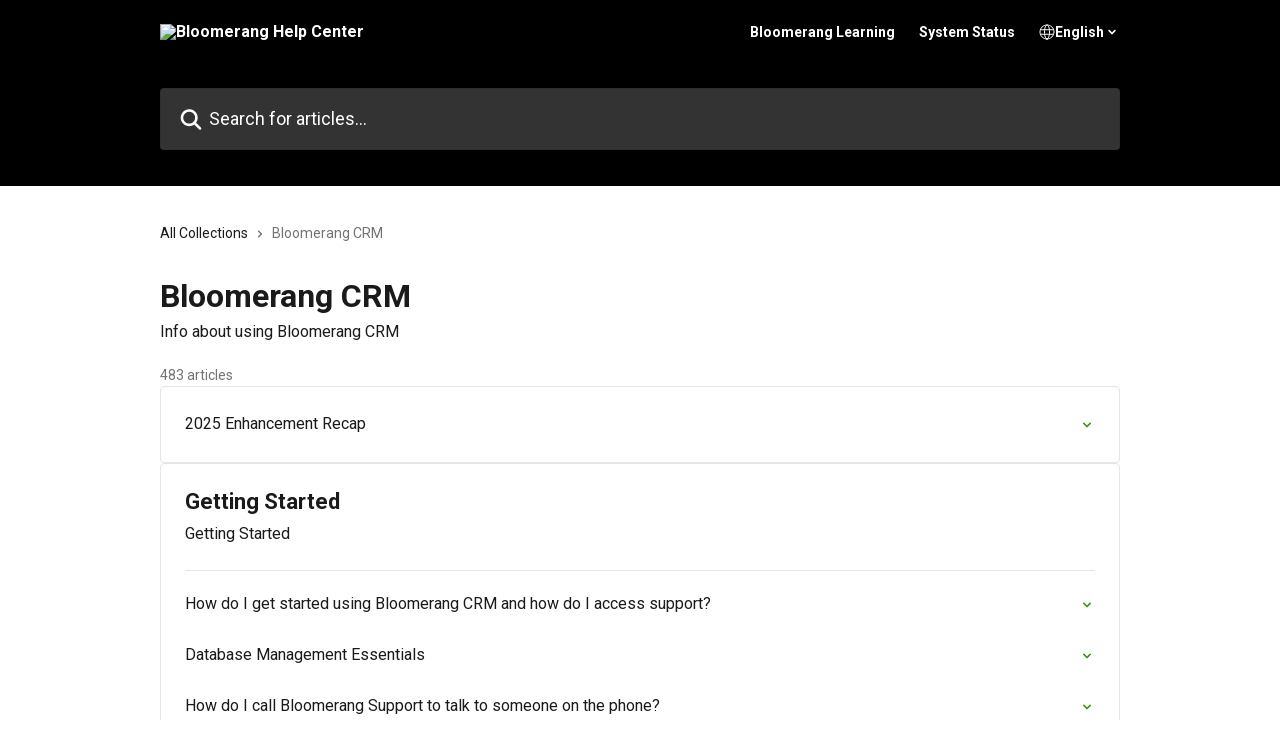

--- FILE ---
content_type: text/html; charset=utf-8
request_url: https://help.bloomerang.com/en/collections/15296352-bloomerang-crm
body_size: 41074
content:
<!DOCTYPE html><html lang="en"><head><meta charSet="utf-8" data-next-head=""/><title data-next-head="">Bloomerang CRM | Bloomerang Help Center</title><meta property="og:title" content="Bloomerang CRM | Bloomerang Help Center" data-next-head=""/><meta name="twitter:title" content="Bloomerang CRM | Bloomerang Help Center" data-next-head=""/><meta property="og:description" content="Info about using Bloomerang CRM" data-next-head=""/><meta name="twitter:description" content="Info about using Bloomerang CRM" data-next-head=""/><meta name="description" content="Info about using Bloomerang CRM" data-next-head=""/><meta property="og:type" content="website" data-next-head=""/><meta name="robots" content="noindex, nofollow" data-next-head=""/><meta name="viewport" content="width=device-width, initial-scale=1" data-next-head=""/><link href="https://intercom.help/bloomerang-0feff2a47ff2/assets/favicon" rel="icon" data-next-head=""/><link rel="canonical" href="https://help.bloomerang.com/en/collections/15296352-bloomerang-crm" data-next-head=""/><link rel="alternate" href="https://help.bloomerang.com/en/collections/15296352-bloomerang-crm" hrefLang="en" data-next-head=""/><link rel="alternate" href="https://help.bloomerang.com/en/collections/15296352-bloomerang-crm" hrefLang="x-default" data-next-head=""/><link nonce="zKjm4BVc8emDYK8IQwBCPvlQJ+0OXaoeWXIbHVxPH/s=" rel="preload" href="https://static.intercomassets.com/_next/static/css/3141721a1e975790.css" as="style"/><link nonce="zKjm4BVc8emDYK8IQwBCPvlQJ+0OXaoeWXIbHVxPH/s=" rel="stylesheet" href="https://static.intercomassets.com/_next/static/css/3141721a1e975790.css" data-n-g=""/><link nonce="zKjm4BVc8emDYK8IQwBCPvlQJ+0OXaoeWXIbHVxPH/s=" rel="preload" href="https://static.intercomassets.com/_next/static/css/478e7021f61ff7f6.css" as="style"/><link nonce="zKjm4BVc8emDYK8IQwBCPvlQJ+0OXaoeWXIbHVxPH/s=" rel="stylesheet" href="https://static.intercomassets.com/_next/static/css/478e7021f61ff7f6.css"/><noscript data-n-css="zKjm4BVc8emDYK8IQwBCPvlQJ+0OXaoeWXIbHVxPH/s="></noscript><script defer="" nonce="zKjm4BVc8emDYK8IQwBCPvlQJ+0OXaoeWXIbHVxPH/s=" nomodule="" src="https://static.intercomassets.com/_next/static/chunks/polyfills-42372ed130431b0a.js"></script><script defer="" src="https://static.intercomassets.com/_next/static/chunks/4065.dc03f823da24a99e.js" nonce="zKjm4BVc8emDYK8IQwBCPvlQJ+0OXaoeWXIbHVxPH/s="></script><script src="https://static.intercomassets.com/_next/static/chunks/webpack-667cd6b3774ffaeb.js" nonce="zKjm4BVc8emDYK8IQwBCPvlQJ+0OXaoeWXIbHVxPH/s=" defer=""></script><script src="https://static.intercomassets.com/_next/static/chunks/framework-1f1b8d38c1d86c61.js" nonce="zKjm4BVc8emDYK8IQwBCPvlQJ+0OXaoeWXIbHVxPH/s=" defer=""></script><script src="https://static.intercomassets.com/_next/static/chunks/main-2c5e5f2c49cfa8a6.js" nonce="zKjm4BVc8emDYK8IQwBCPvlQJ+0OXaoeWXIbHVxPH/s=" defer=""></script><script src="https://static.intercomassets.com/_next/static/chunks/pages/_app-e1ef7ba820863143.js" nonce="zKjm4BVc8emDYK8IQwBCPvlQJ+0OXaoeWXIbHVxPH/s=" defer=""></script><script src="https://static.intercomassets.com/_next/static/chunks/d0502abb-aa607f45f5026044.js" nonce="zKjm4BVc8emDYK8IQwBCPvlQJ+0OXaoeWXIbHVxPH/s=" defer=""></script><script src="https://static.intercomassets.com/_next/static/chunks/6190-ef428f6633b5a03f.js" nonce="zKjm4BVc8emDYK8IQwBCPvlQJ+0OXaoeWXIbHVxPH/s=" defer=""></script><script src="https://static.intercomassets.com/_next/static/chunks/2384-242e4a028ba58b01.js" nonce="zKjm4BVc8emDYK8IQwBCPvlQJ+0OXaoeWXIbHVxPH/s=" defer=""></script><script src="https://static.intercomassets.com/_next/static/chunks/4835-9db7cd232aae5617.js" nonce="zKjm4BVc8emDYK8IQwBCPvlQJ+0OXaoeWXIbHVxPH/s=" defer=""></script><script src="https://static.intercomassets.com/_next/static/chunks/pages/%5BhelpCenterIdentifier%5D/%5Blocale%5D/collections/%5BcollectionSlug%5D-375ebba6e0fa14a3.js" nonce="zKjm4BVc8emDYK8IQwBCPvlQJ+0OXaoeWXIbHVxPH/s=" defer=""></script><script src="https://static.intercomassets.com/_next/static/7e1K3eo3oeKlAsbhZbrHM/_buildManifest.js" nonce="zKjm4BVc8emDYK8IQwBCPvlQJ+0OXaoeWXIbHVxPH/s=" defer=""></script><script src="https://static.intercomassets.com/_next/static/7e1K3eo3oeKlAsbhZbrHM/_ssgManifest.js" nonce="zKjm4BVc8emDYK8IQwBCPvlQJ+0OXaoeWXIbHVxPH/s=" defer=""></script><meta name="sentry-trace" content="606cd5dabe5e353d737b875ac7a3d415-cd8059b440c6f265-0"/><meta name="baggage" content="sentry-environment=production,sentry-release=389cbaa7c7b88427c31f6ff365d99b3236e2d519,sentry-public_key=187f842308a64dea9f1f64d4b1b9c298,sentry-trace_id=606cd5dabe5e353d737b875ac7a3d415,sentry-org_id=2129,sentry-sampled=false,sentry-sample_rand=0.035678832781218306,sentry-sample_rate=0"/><style id="__jsx-2296976226">:root{--body-bg: rgb(255, 255, 255);
--body-image: none;
--body-bg-rgb: 255, 255, 255;
--body-border: rgb(230, 230, 230);
--body-primary-color: #1a1a1a;
--body-secondary-color: #737373;
--body-reaction-bg: rgb(242, 242, 242);
--body-reaction-text-color: rgb(64, 64, 64);
--body-toc-active-border: #737373;
--body-toc-inactive-border: #f2f2f2;
--body-toc-inactive-color: #737373;
--body-toc-active-font-weight: 400;
--body-table-border: rgb(204, 204, 204);
--body-color: hsl(0, 0%, 0%);
--footer-bg: rgb(0, 0, 0);
--footer-image: none;
--footer-border: rgb(51, 51, 51);
--footer-color: hsl(0, 0%, 100%);
--header-bg: #000000;
--header-image: none;
--header-color: #ffffff;
--collection-card-bg: none;
--collection-card-image: url(https://downloads.intercomcdn.com/i/o/bkj6k0nb/782351/2a2c095b08a2e0230e22c1684764/38e4c8d6c52bc65360559edf90b68356.png);
--collection-card-color: hsl(0, 0%, 0%);
--card-bg: rgb(255, 255, 255);
--card-border-color: rgb(230, 230, 230);
--card-border-inner-radius: 3px;
--card-border-radius: 4px;
--card-shadow: 0 1px 2px 0 rgb(0 0 0 / 0.05);
--search-bar-border-radius: 4px;
--search-bar-width: 100%;
--ticket-blue-bg-color: #dce1f9;
--ticket-blue-text-color: #334bfa;
--ticket-green-bg-color: #d7efdc;
--ticket-green-text-color: #0f7134;
--ticket-orange-bg-color: #ffebdb;
--ticket-orange-text-color: #b24d00;
--ticket-red-bg-color: #ffdbdb;
--ticket-red-text-color: #df2020;
--header-height: 245px;
--header-subheader-background-color: #000000;
--header-subheader-font-color: #ffffff;
--content-block-bg: none;
--content-block-image: url(https://downloads.intercomcdn.com/i/o/bkj6k0nb/782514/08751e3bb7856cd4bcca5bb2a471/acc4d98da4ab29b2343179bae115e88b.png);
--content-block-color: hsl(0, 0%, 0%);
--content-block-button-bg: rgb(0, 0, 0);
--content-block-button-image: none;
--content-block-button-color: hsl(0, 0%, 100%);
--content-block-button-radius: 20px;
--primary-color: hsl(96, 91%, 30%);
--primary-color-alpha-10: hsla(96, 91%, 30%, 0.1);
--primary-color-alpha-60: hsla(96, 91%, 30%, 0.6);
--text-on-primary-color: #1a1a1a}</style><style id="__jsx-2179010651">:root{--font-family-primary: 'Roboto', 'Roboto Fallback'}</style><style id="__jsx-2143279725">:root{--font-family-secondary: 'Roboto', 'Roboto Fallback'}</style><style id="__jsx-cf6f0ea00fa5c760">.fade-background.jsx-cf6f0ea00fa5c760{background:radial-gradient(333.38%100%at 50%0%,rgba(var(--body-bg-rgb),0)0%,rgba(var(--body-bg-rgb),.00925356)11.67%,rgba(var(--body-bg-rgb),.0337355)21.17%,rgba(var(--body-bg-rgb),.0718242)28.85%,rgba(var(--body-bg-rgb),.121898)35.03%,rgba(var(--body-bg-rgb),.182336)40.05%,rgba(var(--body-bg-rgb),.251516)44.25%,rgba(var(--body-bg-rgb),.327818)47.96%,rgba(var(--body-bg-rgb),.409618)51.51%,rgba(var(--body-bg-rgb),.495297)55.23%,rgba(var(--body-bg-rgb),.583232)59.47%,rgba(var(--body-bg-rgb),.671801)64.55%,rgba(var(--body-bg-rgb),.759385)70.81%,rgba(var(--body-bg-rgb),.84436)78.58%,rgba(var(--body-bg-rgb),.9551)88.2%,rgba(var(--body-bg-rgb),1)100%),var(--header-image),var(--header-bg);background-size:cover;background-position-x:center}</style></head><body><div id="__next"><div dir="ltr" class="h-full w-full"><span class="hidden">Copyright 2023. Intercom Inc.

      Licensed under the Apache License, Version 2.0 (the &quot;License&quot;);
      you may not use this file except in compliance with the License.
      You may obtain a copy of the License at

          http://www.apache.org/licenses/LICENSE-2.0

      Unless required by applicable law or agreed to in writing, software
      distributed under the License is distributed on an &quot;AS IS&quot; BASIS,
      WITHOUT WARRANTIES OR CONDITIONS OF ANY KIND, either express or implied.
      See the License for the specific language governing permissions and
      limitations under the License.</span><span class="hidden">Copyright 2023. Intercom Inc.

      Licensed under the Apache License, Version 2.0 (the &quot;License&quot;);
      you may not use this file except in compliance with the License.
      You may obtain a copy of the License at

          http://www.apache.org/licenses/LICENSE-2.0

      Unless required by applicable law or agreed to in writing, software
      distributed under the License is distributed on an &quot;AS IS&quot; BASIS,
      WITHOUT WARRANTIES OR CONDITIONS OF ANY KIND, either express or implied.
      See the License for the specific language governing permissions and
      limitations under the License.</span><a href="#main-content" class="sr-only font-bold text-header-color focus:not-sr-only focus:absolute focus:left-4 focus:top-4 focus:z-50" aria-roledescription="Link, Press control-option-right-arrow to exit">Skip to main content</a><main class="header__lite"><header id="header" data-testid="header" class="jsx-cf6f0ea00fa5c760 flex flex-col text-header-color"><section class="relative flex w-full flex-col bg-header-subheader-background-color text-header-subheader-font-color pb-6"><div class="header__meta_wrapper flex justify-center px-5 pt-6 leading-none sm:px-10"><div class="flex items-center w-240" data-testid="subheader-container"><div class="mo__body header__site_name"><div class="header__logo"><a href="/en/"><img src="https://downloads.intercomcdn.com/i/o/bkj6k0nb/782529/d5d08287369415b68f1c6dce4841/2ba16babc6c3f2da610888c6bfa705e7.png" height="85" alt="Bloomerang Help Center"/></a></div></div><div><div class="flex items-center font-semibold"><div class="flex items-center md:hidden" data-testid="small-screen-children"><button class="flex items-center border-none bg-transparent px-1.5" data-testid="hamburger-menu-button" aria-label="Open menu"><svg width="24" height="24" viewBox="0 0 16 16" xmlns="http://www.w3.org/2000/svg" class="fill-current"><path d="M1.86861 2C1.38889 2 1 2.3806 1 2.85008C1 3.31957 1.38889 3.70017 1.86861 3.70017H14.1314C14.6111 3.70017 15 3.31957 15 2.85008C15 2.3806 14.6111 2 14.1314 2H1.86861Z"></path><path d="M1 8C1 7.53051 1.38889 7.14992 1.86861 7.14992H14.1314C14.6111 7.14992 15 7.53051 15 8C15 8.46949 14.6111 8.85008 14.1314 8.85008H1.86861C1.38889 8.85008 1 8.46949 1 8Z"></path><path d="M1 13.1499C1 12.6804 1.38889 12.2998 1.86861 12.2998H14.1314C14.6111 12.2998 15 12.6804 15 13.1499C15 13.6194 14.6111 14 14.1314 14H1.86861C1.38889 14 1 13.6194 1 13.1499Z"></path></svg></button><div class="fixed right-0 top-0 z-50 h-full w-full hidden" data-testid="hamburger-menu"><div class="flex h-full w-full justify-end bg-black bg-opacity-30"><div class="flex h-fit w-full flex-col bg-white opacity-100 sm:h-full sm:w-1/2"><button class="text-body-font flex items-center self-end border-none bg-transparent pr-6 pt-6" data-testid="hamburger-menu-close-button" aria-label="Close menu"><svg width="24" height="24" viewBox="0 0 16 16" xmlns="http://www.w3.org/2000/svg"><path d="M3.5097 3.5097C3.84165 3.17776 4.37984 3.17776 4.71178 3.5097L7.99983 6.79775L11.2879 3.5097C11.6198 3.17776 12.158 3.17776 12.49 3.5097C12.8219 3.84165 12.8219 4.37984 12.49 4.71178L9.20191 7.99983L12.49 11.2879C12.8219 11.6198 12.8219 12.158 12.49 12.49C12.158 12.8219 11.6198 12.8219 11.2879 12.49L7.99983 9.20191L4.71178 12.49C4.37984 12.8219 3.84165 12.8219 3.5097 12.49C3.17776 12.158 3.17776 11.6198 3.5097 11.2879L6.79775 7.99983L3.5097 4.71178C3.17776 4.37984 3.17776 3.84165 3.5097 3.5097Z"></path></svg></button><nav class="flex flex-col pl-4 text-black"><a target="_blank" rel="noopener noreferrer" href="https://learning.bloomerang.co" class="mx-5 mb-5 text-md no-underline hover:opacity-80 md:mx-3 md:my-0 md:text-base" data-testid="header-link-0">Bloomerang Learning</a><a target="_blank" rel="noopener noreferrer" href="http://status.bloomerang.co/" class="mx-5 mb-5 text-md no-underline hover:opacity-80 md:mx-3 md:my-0 md:text-base" data-testid="header-link-1">System Status</a><div class="relative cursor-pointer has-[:focus]:outline"><select class="peer absolute z-10 block h-6 w-full cursor-pointer opacity-0 md:text-base" aria-label="Change language" id="language-selector"><option value="/en/collections/15296352-bloomerang-crm" class="text-black" selected="">English</option></select><div class="mb-10 ml-5 flex items-center gap-1 text-md hover:opacity-80 peer-hover:opacity-80 md:m-0 md:ml-3 md:text-base" aria-hidden="true"><svg id="locale-picker-globe" width="16" height="16" viewBox="0 0 16 16" fill="none" xmlns="http://www.w3.org/2000/svg" class="shrink-0" aria-hidden="true"><path d="M8 15C11.866 15 15 11.866 15 8C15 4.13401 11.866 1 8 1C4.13401 1 1 4.13401 1 8C1 11.866 4.13401 15 8 15Z" stroke="currentColor" stroke-linecap="round" stroke-linejoin="round"></path><path d="M8 15C9.39949 15 10.534 11.866 10.534 8C10.534 4.13401 9.39949 1 8 1C6.60051 1 5.466 4.13401 5.466 8C5.466 11.866 6.60051 15 8 15Z" stroke="currentColor" stroke-linecap="round" stroke-linejoin="round"></path><path d="M1.448 5.75989H14.524" stroke="currentColor" stroke-linecap="round" stroke-linejoin="round"></path><path d="M1.448 10.2402H14.524" stroke="currentColor" stroke-linecap="round" stroke-linejoin="round"></path></svg>English<svg id="locale-picker-arrow" width="16" height="16" viewBox="0 0 16 16" fill="none" xmlns="http://www.w3.org/2000/svg" class="shrink-0" aria-hidden="true"><path d="M5 6.5L8.00093 9.5L11 6.50187" stroke="currentColor" stroke-width="1.5" stroke-linecap="round" stroke-linejoin="round"></path></svg></div></div></nav></div></div></div></div><nav class="hidden items-center md:flex" data-testid="large-screen-children"><a target="_blank" rel="noopener noreferrer" href="https://learning.bloomerang.co" class="mx-5 mb-5 text-md no-underline hover:opacity-80 md:mx-3 md:my-0 md:text-base" data-testid="header-link-0">Bloomerang Learning</a><a target="_blank" rel="noopener noreferrer" href="http://status.bloomerang.co/" class="mx-5 mb-5 text-md no-underline hover:opacity-80 md:mx-3 md:my-0 md:text-base" data-testid="header-link-1">System Status</a><div class="relative cursor-pointer has-[:focus]:outline"><select class="peer absolute z-10 block h-6 w-full cursor-pointer opacity-0 md:text-base" aria-label="Change language" id="language-selector"><option value="/en/collections/15296352-bloomerang-crm" class="text-black" selected="">English</option></select><div class="mb-10 ml-5 flex items-center gap-1 text-md hover:opacity-80 peer-hover:opacity-80 md:m-0 md:ml-3 md:text-base" aria-hidden="true"><svg id="locale-picker-globe" width="16" height="16" viewBox="0 0 16 16" fill="none" xmlns="http://www.w3.org/2000/svg" class="shrink-0" aria-hidden="true"><path d="M8 15C11.866 15 15 11.866 15 8C15 4.13401 11.866 1 8 1C4.13401 1 1 4.13401 1 8C1 11.866 4.13401 15 8 15Z" stroke="currentColor" stroke-linecap="round" stroke-linejoin="round"></path><path d="M8 15C9.39949 15 10.534 11.866 10.534 8C10.534 4.13401 9.39949 1 8 1C6.60051 1 5.466 4.13401 5.466 8C5.466 11.866 6.60051 15 8 15Z" stroke="currentColor" stroke-linecap="round" stroke-linejoin="round"></path><path d="M1.448 5.75989H14.524" stroke="currentColor" stroke-linecap="round" stroke-linejoin="round"></path><path d="M1.448 10.2402H14.524" stroke="currentColor" stroke-linecap="round" stroke-linejoin="round"></path></svg>English<svg id="locale-picker-arrow" width="16" height="16" viewBox="0 0 16 16" fill="none" xmlns="http://www.w3.org/2000/svg" class="shrink-0" aria-hidden="true"><path d="M5 6.5L8.00093 9.5L11 6.50187" stroke="currentColor" stroke-width="1.5" stroke-linecap="round" stroke-linejoin="round"></path></svg></div></div></nav></div></div></div></div></section><div class="jsx-cf6f0ea00fa5c760 relative flex grow flex-col mb-9 bg-header-bg bg-header-image bg-cover bg-center pb-9 pt-6"><div id="sr-announcement" aria-live="polite" class="jsx-cf6f0ea00fa5c760 sr-only"></div><div class="jsx-cf6f0ea00fa5c760 flex h-full flex-col items-center marker:shrink-0"><section class="relative mx-5 flex h-full w-full flex-col items-center px-5 sm:px-10"><div class="flex h-full max-w-full flex-col w-240 justify-center" data-testid="main-header-container"><div id="search-bar" class="relative w-full"><form action="/en/" autoComplete="off"><div class="flex w-full flex-col items-start"><div class="relative flex w-full sm:w-search-bar"><label for="search-input" class="sr-only">Search for articles...</label><input id="search-input" type="text" autoComplete="off" class="peer w-full rounded-search-bar border border-black-alpha-8 bg-white-alpha-20 p-4 ps-12 font-secondary text-lg text-header-color shadow-search-bar outline-none transition ease-linear placeholder:text-header-color hover:bg-white-alpha-27 hover:shadow-search-bar-hover focus:border-transparent focus:bg-white focus:text-black-10 focus:shadow-search-bar-focused placeholder:focus:text-black-45" placeholder="Search for articles..." name="q" aria-label="Search for articles..." value=""/><div class="absolute inset-y-0 start-0 flex items-center fill-header-color peer-focus-visible:fill-black-45 pointer-events-none ps-5"><svg width="22" height="21" viewBox="0 0 22 21" xmlns="http://www.w3.org/2000/svg" class="fill-inherit" aria-hidden="true"><path fill-rule="evenodd" clip-rule="evenodd" d="M3.27485 8.7001C3.27485 5.42781 5.92757 2.7751 9.19985 2.7751C12.4721 2.7751 15.1249 5.42781 15.1249 8.7001C15.1249 11.9724 12.4721 14.6251 9.19985 14.6251C5.92757 14.6251 3.27485 11.9724 3.27485 8.7001ZM9.19985 0.225098C4.51924 0.225098 0.724854 4.01948 0.724854 8.7001C0.724854 13.3807 4.51924 17.1751 9.19985 17.1751C11.0802 17.1751 12.8176 16.5627 14.2234 15.5265L19.0981 20.4013C19.5961 20.8992 20.4033 20.8992 20.9013 20.4013C21.3992 19.9033 21.3992 19.0961 20.9013 18.5981L16.0264 13.7233C17.0625 12.3176 17.6749 10.5804 17.6749 8.7001C17.6749 4.01948 13.8805 0.225098 9.19985 0.225098Z"></path></svg></div></div></div></form></div></div></section></div></div></header><div class="z-1 flex shrink-0 grow basis-auto justify-center px-5 sm:px-10"><section data-testid="main-content" id="main-content" class="max-w-full w-240"><div tabindex="-1" class="focus:outline-none"><div class="flex flex-wrap items-baseline pb-4 text-base" tabindex="0" role="navigation" aria-label="Breadcrumb"><a href="/en/" class="pr-2 text-body-primary-color no-underline hover:text-body-secondary-color">All Collections</a><div class="pr-2" aria-hidden="true"><svg width="6" height="10" viewBox="0 0 6 10" class="block h-2 w-2 fill-body-secondary-color rtl:rotate-180" xmlns="http://www.w3.org/2000/svg"><path fill-rule="evenodd" clip-rule="evenodd" d="M0.648862 0.898862C0.316916 1.23081 0.316916 1.769 0.648862 2.10094L3.54782 4.9999L0.648862 7.89886C0.316916 8.23081 0.316917 8.769 0.648862 9.10094C0.980808 9.43289 1.519 9.43289 1.85094 9.10094L5.35094 5.60094C5.68289 5.269 5.68289 4.73081 5.35094 4.39886L1.85094 0.898862C1.519 0.566916 0.980807 0.566916 0.648862 0.898862Z"></path></svg></div><div class="text-body-secondary-color">Bloomerang CRM</div></div></div><div class="flex flex-col gap-10 max-sm:gap-8 max-sm:pt-2 pt-4" id="bloomerang-crm"><div><div class="flex flex-col"><h1 class="mb-1 font-primary text-2xl font-bold leading-10 text-body-primary-color">Bloomerang CRM</h1><div class="text-md font-normal leading-normal text-body-primary-color"><p>Info about using Bloomerang CRM</p></div></div><div class="mt-5"><div class="flex"><span class="line-clamp-1 flex text-base text-body-secondary-color">483 articles</span></div></div></div><div class="flex flex-col gap-5"><section class="flex flex-col rounded-card border border-solid border-card-border bg-card-bg p-2 sm:p-3"><a class="duration-250 group/article flex flex-row justify-between gap-2 py-2 no-underline transition ease-linear hover:bg-primary-alpha-10 hover:text-primary sm:rounded-card-inner sm:py-3 rounded-card-inner px-3" href="https://help.bloomerang.com/en/articles/13047715-2025-enhancement-recap" data-testid="article-link"><div class="flex flex-col p-0"><span class="m-0 text-md text-body-primary-color group-hover/article:text-primary font-regular">2025 Enhancement Recap</span><span class="mt-0.5 line-clamp-3 font-secondary text-md font-normal text-body-secondary-color sm:line-clamp-2" data-testid="article-description"></span></div><div class="flex shrink-0 flex-col justify-center p-0"><svg class="block h-4 w-4 text-primary ltr:-rotate-90 rtl:rotate-90" fill="currentColor" viewBox="0 0 20 20" xmlns="http://www.w3.org/2000/svg"><path fill-rule="evenodd" d="M5.293 7.293a1 1 0 011.414 0L10 10.586l3.293-3.293a1 1 0 111.414 1.414l-4 4a1 1 0 01-1.414 0l-4-4a1 1 0 010-1.414z" clip-rule="evenodd"></path></svg></div></a></section><section class="flex flex-col rounded-card border border-solid border-card-border bg-card-bg p-2 sm:p-3"><div id="getting-started"><div class="p-3 pb-6 text-body-primary-color" data-testid="collection-card-header"><a class="duration-250 no-underline transition ease-linear hover:text-primary" href="https://help.bloomerang.com/en/collections/16245749-getting-started"><div class="t__h2 m-0 text-xl font-bold no-underline">Getting Started</div></a><p class="pt-1 text-md font-normal">Getting Started</p></div><hr class="mx-3 mb-2 mt-0 border-0 border-t border-solid border-body-border"/><a class="duration-250 group/article flex flex-row justify-between gap-2 py-2 no-underline transition ease-linear hover:bg-primary-alpha-10 hover:text-primary sm:rounded-card-inner sm:py-3 rounded-card-inner px-3" href="https://help.bloomerang.com/en/articles/12632882-how-do-i-get-started-using-bloomerang-crm-and-how-do-i-access-support" data-testid="article-link"><div class="flex flex-col p-0"><span class="m-0 text-md text-body-primary-color group-hover/article:text-primary font-regular">How do I get started using Bloomerang CRM and how do I access support?</span><span class="mt-0.5 line-clamp-3 font-secondary text-md font-normal text-body-secondary-color sm:line-clamp-2" data-testid="article-description"></span></div><div class="flex shrink-0 flex-col justify-center p-0"><svg class="block h-4 w-4 text-primary ltr:-rotate-90 rtl:rotate-90" fill="currentColor" viewBox="0 0 20 20" xmlns="http://www.w3.org/2000/svg"><path fill-rule="evenodd" d="M5.293 7.293a1 1 0 011.414 0L10 10.586l3.293-3.293a1 1 0 111.414 1.414l-4 4a1 1 0 01-1.414 0l-4-4a1 1 0 010-1.414z" clip-rule="evenodd"></path></svg></div></a><a class="duration-250 group/article flex flex-row justify-between gap-2 py-2 no-underline transition ease-linear hover:bg-primary-alpha-10 hover:text-primary sm:rounded-card-inner sm:py-3 rounded-card-inner px-3" href="https://help.bloomerang.com/en/articles/12632884-database-management-essentials" data-testid="article-link"><div class="flex flex-col p-0"><span class="m-0 text-md text-body-primary-color group-hover/article:text-primary font-regular">Database Management Essentials</span><span class="mt-0.5 line-clamp-3 font-secondary text-md font-normal text-body-secondary-color sm:line-clamp-2" data-testid="article-description"></span></div><div class="flex shrink-0 flex-col justify-center p-0"><svg class="block h-4 w-4 text-primary ltr:-rotate-90 rtl:rotate-90" fill="currentColor" viewBox="0 0 20 20" xmlns="http://www.w3.org/2000/svg"><path fill-rule="evenodd" d="M5.293 7.293a1 1 0 011.414 0L10 10.586l3.293-3.293a1 1 0 111.414 1.414l-4 4a1 1 0 01-1.414 0l-4-4a1 1 0 010-1.414z" clip-rule="evenodd"></path></svg></div></a><a class="duration-250 group/article flex flex-row justify-between gap-2 py-2 no-underline transition ease-linear hover:bg-primary-alpha-10 hover:text-primary sm:rounded-card-inner sm:py-3 rounded-card-inner px-3" href="https://help.bloomerang.com/en/articles/12632556-how-do-i-call-bloomerang-support-to-talk-to-someone-on-the-phone" data-testid="article-link"><div class="flex flex-col p-0"><span class="m-0 text-md text-body-primary-color group-hover/article:text-primary font-regular">How do I call Bloomerang Support to talk to someone on the phone?</span><span class="mt-0.5 line-clamp-3 font-secondary text-md font-normal text-body-secondary-color sm:line-clamp-2" data-testid="article-description"></span></div><div class="flex shrink-0 flex-col justify-center p-0"><svg class="block h-4 w-4 text-primary ltr:-rotate-90 rtl:rotate-90" fill="currentColor" viewBox="0 0 20 20" xmlns="http://www.w3.org/2000/svg"><path fill-rule="evenodd" d="M5.293 7.293a1 1 0 011.414 0L10 10.586l3.293-3.293a1 1 0 111.414 1.414l-4 4a1 1 0 01-1.414 0l-4-4a1 1 0 010-1.414z" clip-rule="evenodd"></path></svg></div></a><a class="duration-250 group/article flex flex-row justify-between gap-2 py-2 no-underline transition ease-linear hover:bg-primary-alpha-10 hover:text-primary sm:rounded-card-inner sm:py-3 rounded-card-inner px-3" href="https://help.bloomerang.com/en/articles/12632609-social-media-best-practices" data-testid="article-link"><div class="flex flex-col p-0"><span class="m-0 text-md text-body-primary-color group-hover/article:text-primary font-regular">Social Media Best Practices</span><span class="mt-0.5 line-clamp-3 font-secondary text-md font-normal text-body-secondary-color sm:line-clamp-2" data-testid="article-description"></span></div><div class="flex shrink-0 flex-col justify-center p-0"><svg class="block h-4 w-4 text-primary ltr:-rotate-90 rtl:rotate-90" fill="currentColor" viewBox="0 0 20 20" xmlns="http://www.w3.org/2000/svg"><path fill-rule="evenodd" d="M5.293 7.293a1 1 0 011.414 0L10 10.586l3.293-3.293a1 1 0 111.414 1.414l-4 4a1 1 0 01-1.414 0l-4-4a1 1 0 010-1.414z" clip-rule="evenodd"></path></svg></div></a><a class="duration-250 group/article flex flex-row justify-between gap-2 py-2 no-underline transition ease-linear hover:bg-primary-alpha-10 hover:text-primary sm:rounded-card-inner sm:py-3 rounded-card-inner px-3" href="https://help.bloomerang.com/en/articles/12632636-how-does-bloomerang-store-data" data-testid="article-link"><div class="flex flex-col p-0"><span class="m-0 text-md text-body-primary-color group-hover/article:text-primary font-regular">How does Bloomerang store data?</span><span class="mt-0.5 line-clamp-3 font-secondary text-md font-normal text-body-secondary-color sm:line-clamp-2" data-testid="article-description"></span></div><div class="flex shrink-0 flex-col justify-center p-0"><svg class="block h-4 w-4 text-primary ltr:-rotate-90 rtl:rotate-90" fill="currentColor" viewBox="0 0 20 20" xmlns="http://www.w3.org/2000/svg"><path fill-rule="evenodd" d="M5.293 7.293a1 1 0 011.414 0L10 10.586l3.293-3.293a1 1 0 111.414 1.414l-4 4a1 1 0 01-1.414 0l-4-4a1 1 0 010-1.414z" clip-rule="evenodd"></path></svg></div></a><a class="duration-250 group/article flex flex-row justify-between gap-2 py-2 no-underline transition ease-linear hover:bg-primary-alpha-10 hover:text-primary sm:rounded-card-inner sm:py-3 rounded-card-inner px-3" href="https://help.bloomerang.com/en/articles/12747223-log-in-to-multiple-bloomerang-applications-with-single-sign-on" data-testid="article-link"><div class="flex flex-col p-0"><span class="m-0 text-md text-body-primary-color group-hover/article:text-primary font-regular">Log in to Multiple Bloomerang Applications with Single Sign-on</span><span class="mt-0.5 line-clamp-3 font-secondary text-md font-normal text-body-secondary-color sm:line-clamp-2" data-testid="article-description"></span></div><div class="flex shrink-0 flex-col justify-center p-0"><svg class="block h-4 w-4 text-primary ltr:-rotate-90 rtl:rotate-90" fill="currentColor" viewBox="0 0 20 20" xmlns="http://www.w3.org/2000/svg"><path fill-rule="evenodd" d="M5.293 7.293a1 1 0 011.414 0L10 10.586l3.293-3.293a1 1 0 111.414 1.414l-4 4a1 1 0 01-1.414 0l-4-4a1 1 0 010-1.414z" clip-rule="evenodd"></path></svg></div></a><a class="duration-250 group/article flex flex-row justify-between gap-2 py-2 no-underline transition ease-linear hover:bg-primary-alpha-10 hover:text-primary sm:rounded-card-inner sm:py-3 rounded-card-inner px-3" href="https://help.bloomerang.com/en/articles/12758124-security-best-practices-for-single-sign-on" data-testid="article-link"><div class="flex flex-col p-0"><span class="m-0 text-md text-body-primary-color group-hover/article:text-primary font-regular">Security Best Practices for Single Sign-On</span><span class="mt-0.5 line-clamp-3 font-secondary text-md font-normal text-body-secondary-color sm:line-clamp-2" data-testid="article-description">Follow the best practices outlined in this article to minimize risk, protect sensitive donor data, and get the full benefit of the Bloomerang Giving Platform’s Single Sign-On (SSO) functionality.</span></div><div class="flex shrink-0 flex-col justify-center p-0"><svg class="block h-4 w-4 text-primary ltr:-rotate-90 rtl:rotate-90" fill="currentColor" viewBox="0 0 20 20" xmlns="http://www.w3.org/2000/svg"><path fill-rule="evenodd" d="M5.293 7.293a1 1 0 011.414 0L10 10.586l3.293-3.293a1 1 0 111.414 1.414l-4 4a1 1 0 01-1.414 0l-4-4a1 1 0 010-1.414z" clip-rule="evenodd"></path></svg></div></a></div><div><a class="duration-250 group/article flex flex-row justify-between gap-2 py-2 no-underline transition ease-linear hover:bg-primary-alpha-10 hover:text-primary sm:rounded-card-inner sm:py-3 rounded-card-inner px-3" href="https://help.bloomerang.com/en/collections/16292472-user-organization-settings" data-testid="article-link"><div class="flex flex-col p-0 text-md text-body-primary-color"><span class="font-regular group-hover/article:text-primary">User &amp; Organization Settings</span><span class="font-secondary text-md font-normal text-body-secondary-color">Overall organization settings in Bloomerang CRM and managing your user accounts</span><sub class="static pt-2 font-secondary text-md font-normal leading-6 text-body-secondary-color">14 articles</sub></div><div class="flex shrink-0 flex-col justify-center p-0"><svg class="block h-4 w-4 text-primary ltr:-rotate-90 rtl:rotate-90" fill="currentColor" viewBox="0 0 20 20" xmlns="http://www.w3.org/2000/svg"><path fill-rule="evenodd" d="M5.293 7.293a1 1 0 011.414 0L10 10.586l3.293-3.293a1 1 0 111.414 1.414l-4 4a1 1 0 01-1.414 0l-4-4a1 1 0 010-1.414z" clip-rule="evenodd"></path></svg></div></a><a class="duration-250 group/article flex flex-row justify-between gap-2 py-2 no-underline transition ease-linear hover:bg-primary-alpha-10 hover:text-primary sm:rounded-card-inner sm:py-3 rounded-card-inner px-3" href="https://help.bloomerang.com/en/collections/16292503-dashboard-navigation" data-testid="article-link"><div class="flex flex-col p-0 text-md text-body-primary-color"><span class="font-regular group-hover/article:text-primary">Dashboard &amp; Navigation</span><span class="font-secondary text-md font-normal text-body-secondary-color">Your home dashboard and how to get around in Bloomerang CRM</span><sub class="static pt-2 font-secondary text-md font-normal leading-6 text-body-secondary-color">17 articles</sub></div><div class="flex shrink-0 flex-col justify-center p-0"><svg class="block h-4 w-4 text-primary ltr:-rotate-90 rtl:rotate-90" fill="currentColor" viewBox="0 0 20 20" xmlns="http://www.w3.org/2000/svg"><path fill-rule="evenodd" d="M5.293 7.293a1 1 0 011.414 0L10 10.586l3.293-3.293a1 1 0 111.414 1.414l-4 4a1 1 0 01-1.414 0l-4-4a1 1 0 010-1.414z" clip-rule="evenodd"></path></svg></div></a><a class="duration-250 group/article flex flex-row justify-between gap-2 py-2 no-underline transition ease-linear hover:bg-primary-alpha-10 hover:text-primary sm:rounded-card-inner sm:py-3 rounded-card-inner px-3" href="https://help.bloomerang.com/en/collections/16292569-billing" data-testid="article-link"><div class="flex flex-col p-0 text-md text-body-primary-color"><span class="font-regular group-hover/article:text-primary">Billing</span><span class="font-secondary text-md font-normal text-body-secondary-color">Subscription info, pay an outstanding balance, and update your organization&#x27;s payment method</span><sub class="static pt-2 font-secondary text-md font-normal leading-6 text-body-secondary-color">2 articles</sub></div><div class="flex shrink-0 flex-col justify-center p-0"><svg class="block h-4 w-4 text-primary ltr:-rotate-90 rtl:rotate-90" fill="currentColor" viewBox="0 0 20 20" xmlns="http://www.w3.org/2000/svg"><path fill-rule="evenodd" d="M5.293 7.293a1 1 0 011.414 0L10 10.586l3.293-3.293a1 1 0 111.414 1.414l-4 4a1 1 0 01-1.414 0l-4-4a1 1 0 010-1.414z" clip-rule="evenodd"></path></svg></div></a><a class="duration-250 group/article flex flex-row justify-between gap-2 py-2 no-underline transition ease-linear hover:bg-primary-alpha-10 hover:text-primary sm:rounded-card-inner sm:py-3 rounded-card-inner px-3" href="https://help.bloomerang.com/en/collections/16335758-conversions" data-testid="article-link"><div class="flex flex-col p-0 text-md text-body-primary-color"><span class="font-regular group-hover/article:text-primary">Conversions</span><span class="font-secondary text-md font-normal text-body-secondary-color">Convert your database to Bloomerang CRM</span><sub class="static pt-2 font-secondary text-md font-normal leading-6 text-body-secondary-color">5 articles</sub></div><div class="flex shrink-0 flex-col justify-center p-0"><svg class="block h-4 w-4 text-primary ltr:-rotate-90 rtl:rotate-90" fill="currentColor" viewBox="0 0 20 20" xmlns="http://www.w3.org/2000/svg"><path fill-rule="evenodd" d="M5.293 7.293a1 1 0 011.414 0L10 10.586l3.293-3.293a1 1 0 111.414 1.414l-4 4a1 1 0 01-1.414 0l-4-4a1 1 0 010-1.414z" clip-rule="evenodd"></path></svg></div></a></div></section><section class="flex flex-col rounded-card border border-solid border-card-border bg-card-bg p-2 sm:p-3"><div id="journey-automation"><div class="p-3 pb-6 text-body-primary-color" data-testid="collection-card-header"><a class="duration-250 no-underline transition ease-linear hover:text-primary" href="https://help.bloomerang.com/en/collections/16310898-journey-automation"><div class="t__h2 m-0 text-xl font-bold no-underline">Journey Automation</div></a><p class="pt-1 text-md font-normal">Create automated communication flows for essential donor outreach.</p></div><hr class="mx-3 mb-2 mt-0 border-0 border-t border-solid border-body-border"/><a class="duration-250 group/article flex flex-row justify-between gap-2 py-2 no-underline transition ease-linear hover:bg-primary-alpha-10 hover:text-primary sm:rounded-card-inner sm:py-3 rounded-card-inner px-3" href="https://help.bloomerang.com/en/articles/12632655-view-manage-and-report-on-automation-emails" data-testid="article-link"><div class="flex flex-col p-0"><span class="m-0 text-md text-body-primary-color group-hover/article:text-primary font-regular">View, Manage, and Report on Automation Emails</span><span class="mt-0.5 line-clamp-3 font-secondary text-md font-normal text-body-secondary-color sm:line-clamp-2" data-testid="article-description"></span></div><div class="flex shrink-0 flex-col justify-center p-0"><svg class="block h-4 w-4 text-primary ltr:-rotate-90 rtl:rotate-90" fill="currentColor" viewBox="0 0 20 20" xmlns="http://www.w3.org/2000/svg"><path fill-rule="evenodd" d="M5.293 7.293a1 1 0 011.414 0L10 10.586l3.293-3.293a1 1 0 111.414 1.414l-4 4a1 1 0 01-1.414 0l-4-4a1 1 0 010-1.414z" clip-rule="evenodd"></path></svg></div></a><a class="duration-250 group/article flex flex-row justify-between gap-2 py-2 no-underline transition ease-linear hover:bg-primary-alpha-10 hover:text-primary sm:rounded-card-inner sm:py-3 rounded-card-inner px-3" href="https://help.bloomerang.com/en/articles/12632834-pause-automations-edit-paused-automations-and-republish-paused-automations" data-testid="article-link"><div class="flex flex-col p-0"><span class="m-0 text-md text-body-primary-color group-hover/article:text-primary font-regular">Pause Automations, Edit Paused Automations, and Republish Paused Automations</span><span class="mt-0.5 line-clamp-3 font-secondary text-md font-normal text-body-secondary-color sm:line-clamp-2" data-testid="article-description"></span></div><div class="flex shrink-0 flex-col justify-center p-0"><svg class="block h-4 w-4 text-primary ltr:-rotate-90 rtl:rotate-90" fill="currentColor" viewBox="0 0 20 20" xmlns="http://www.w3.org/2000/svg"><path fill-rule="evenodd" d="M5.293 7.293a1 1 0 011.414 0L10 10.586l3.293-3.293a1 1 0 111.414 1.414l-4 4a1 1 0 01-1.414 0l-4-4a1 1 0 010-1.414z" clip-rule="evenodd"></path></svg></div></a><a class="duration-250 group/article flex flex-row justify-between gap-2 py-2 no-underline transition ease-linear hover:bg-primary-alpha-10 hover:text-primary sm:rounded-card-inner sm:py-3 rounded-card-inner px-3" href="https://help.bloomerang.com/en/articles/12684135-celebrate-donor-anniversaries" data-testid="article-link"><div class="flex flex-col p-0"><span class="m-0 text-md text-body-primary-color group-hover/article:text-primary font-regular">Celebrate Donor Anniversaries</span><span class="mt-0.5 line-clamp-3 font-secondary text-md font-normal text-body-secondary-color sm:line-clamp-2" data-testid="article-description">Automate donorversary celebrations in Bloomerang CRM</span></div><div class="flex shrink-0 flex-col justify-center p-0"><svg class="block h-4 w-4 text-primary ltr:-rotate-90 rtl:rotate-90" fill="currentColor" viewBox="0 0 20 20" xmlns="http://www.w3.org/2000/svg"><path fill-rule="evenodd" d="M5.293 7.293a1 1 0 011.414 0L10 10.586l3.293-3.293a1 1 0 111.414 1.414l-4 4a1 1 0 01-1.414 0l-4-4a1 1 0 010-1.414z" clip-rule="evenodd"></path></svg></div></a><a class="duration-250 group/article flex flex-row justify-between gap-2 py-2 no-underline transition ease-linear hover:bg-primary-alpha-10 hover:text-primary sm:rounded-card-inner sm:py-3 rounded-card-inner px-3" href="https://help.bloomerang.com/en/articles/12632854-celebrate-constituent-birthdays" data-testid="article-link"><div class="flex flex-col p-0"><span class="m-0 text-md text-body-primary-color group-hover/article:text-primary font-regular">Celebrate Constituent Birthdays</span><span class="mt-0.5 line-clamp-3 font-secondary text-md font-normal text-body-secondary-color sm:line-clamp-2" data-testid="article-description">Automate birthday celebrations in Bloomerang CRM</span></div><div class="flex shrink-0 flex-col justify-center p-0"><svg class="block h-4 w-4 text-primary ltr:-rotate-90 rtl:rotate-90" fill="currentColor" viewBox="0 0 20 20" xmlns="http://www.w3.org/2000/svg"><path fill-rule="evenodd" d="M5.293 7.293a1 1 0 011.414 0L10 10.586l3.293-3.293a1 1 0 111.414 1.414l-4 4a1 1 0 01-1.414 0l-4-4a1 1 0 010-1.414z" clip-rule="evenodd"></path></svg></div></a><a class="duration-250 group/article flex flex-row justify-between gap-2 py-2 no-underline transition ease-linear hover:bg-primary-alpha-10 hover:text-primary sm:rounded-card-inner sm:py-3 rounded-card-inner px-3" href="https://help.bloomerang.com/en/articles/12632807-plan-your-automations" data-testid="article-link"><div class="flex flex-col p-0"><span class="m-0 text-md text-body-primary-color group-hover/article:text-primary font-regular">Plan Your Automations</span><span class="mt-0.5 line-clamp-3 font-secondary text-md font-normal text-body-secondary-color sm:line-clamp-2" data-testid="article-description"></span></div><div class="flex shrink-0 flex-col justify-center p-0"><svg class="block h-4 w-4 text-primary ltr:-rotate-90 rtl:rotate-90" fill="currentColor" viewBox="0 0 20 20" xmlns="http://www.w3.org/2000/svg"><path fill-rule="evenodd" d="M5.293 7.293a1 1 0 011.414 0L10 10.586l3.293-3.293a1 1 0 111.414 1.414l-4 4a1 1 0 01-1.414 0l-4-4a1 1 0 010-1.414z" clip-rule="evenodd"></path></svg></div></a><a class="duration-250 group/article flex flex-row justify-between gap-2 py-2 no-underline transition ease-linear hover:bg-primary-alpha-10 hover:text-primary sm:rounded-card-inner sm:py-3 rounded-card-inner px-3" href="https://help.bloomerang.com/en/articles/12632419-how-constituents-enter-complete-exit-or-re-enter-automations" data-testid="article-link"><div class="flex flex-col p-0"><span class="m-0 text-md text-body-primary-color group-hover/article:text-primary font-regular">How Constituents Enter, Complete, Exit, or Re-Enter Automations</span><span class="mt-0.5 line-clamp-3 font-secondary text-md font-normal text-body-secondary-color sm:line-clamp-2" data-testid="article-description">Understand how your constituents participate in automations in Bloomerang CRM</span></div><div class="flex shrink-0 flex-col justify-center p-0"><svg class="block h-4 w-4 text-primary ltr:-rotate-90 rtl:rotate-90" fill="currentColor" viewBox="0 0 20 20" xmlns="http://www.w3.org/2000/svg"><path fill-rule="evenodd" d="M5.293 7.293a1 1 0 011.414 0L10 10.586l3.293-3.293a1 1 0 111.414 1.414l-4 4a1 1 0 01-1.414 0l-4-4a1 1 0 010-1.414z" clip-rule="evenodd"></path></svg></div></a><a class="duration-250 group/article flex flex-row justify-between gap-2 py-2 no-underline transition ease-linear hover:bg-primary-alpha-10 hover:text-primary sm:rounded-card-inner sm:py-3 rounded-card-inner px-3" href="https://help.bloomerang.com/en/articles/12632840-about-journey-automation" data-testid="article-link"><div class="flex flex-col p-0"><span class="m-0 text-md text-body-primary-color group-hover/article:text-primary font-regular">About Journey Automation</span><span class="mt-0.5 line-clamp-3 font-secondary text-md font-normal text-body-secondary-color sm:line-clamp-2" data-testid="article-description"></span></div><div class="flex shrink-0 flex-col justify-center p-0"><svg class="block h-4 w-4 text-primary ltr:-rotate-90 rtl:rotate-90" fill="currentColor" viewBox="0 0 20 20" xmlns="http://www.w3.org/2000/svg"><path fill-rule="evenodd" d="M5.293 7.293a1 1 0 011.414 0L10 10.586l3.293-3.293a1 1 0 111.414 1.414l-4 4a1 1 0 01-1.414 0l-4-4a1 1 0 010-1.414z" clip-rule="evenodd"></path></svg></div></a><a class="duration-250 group/article flex flex-row justify-between gap-2 py-2 no-underline transition ease-linear hover:bg-primary-alpha-10 hover:text-primary sm:rounded-card-inner sm:py-3 rounded-card-inner px-3" href="https://help.bloomerang.com/en/articles/12684422-create-and-publish-automations" data-testid="article-link"><div class="flex flex-col p-0"><span class="m-0 text-md text-body-primary-color group-hover/article:text-primary font-regular">Create and Publish Automations</span><span class="mt-0.5 line-clamp-3 font-secondary text-md font-normal text-body-secondary-color sm:line-clamp-2" data-testid="article-description"></span></div><div class="flex shrink-0 flex-col justify-center p-0"><svg class="block h-4 w-4 text-primary ltr:-rotate-90 rtl:rotate-90" fill="currentColor" viewBox="0 0 20 20" xmlns="http://www.w3.org/2000/svg"><path fill-rule="evenodd" d="M5.293 7.293a1 1 0 011.414 0L10 10.586l3.293-3.293a1 1 0 111.414 1.414l-4 4a1 1 0 01-1.414 0l-4-4a1 1 0 010-1.414z" clip-rule="evenodd"></path></svg></div></a><a class="duration-250 group/article flex flex-row justify-between gap-2 py-2 no-underline transition ease-linear hover:bg-primary-alpha-10 hover:text-primary sm:rounded-card-inner sm:py-3 rounded-card-inner px-3" href="https://help.bloomerang.com/en/articles/12632420-about-entry-sources-in-automations" data-testid="article-link"><div class="flex flex-col p-0"><span class="m-0 text-md text-body-primary-color group-hover/article:text-primary font-regular">About Entry Sources in Automations</span><span class="mt-0.5 line-clamp-3 font-secondary text-md font-normal text-body-secondary-color sm:line-clamp-2" data-testid="article-description"></span></div><div class="flex shrink-0 flex-col justify-center p-0"><svg class="block h-4 w-4 text-primary ltr:-rotate-90 rtl:rotate-90" fill="currentColor" viewBox="0 0 20 20" xmlns="http://www.w3.org/2000/svg"><path fill-rule="evenodd" d="M5.293 7.293a1 1 0 011.414 0L10 10.586l3.293-3.293a1 1 0 111.414 1.414l-4 4a1 1 0 01-1.414 0l-4-4a1 1 0 010-1.414z" clip-rule="evenodd"></path></svg></div></a><a class="duration-250 group/article flex flex-row justify-between gap-2 py-2 no-underline transition ease-linear hover:bg-primary-alpha-10 hover:text-primary sm:rounded-card-inner sm:py-3 rounded-card-inner px-3" href="https://help.bloomerang.com/en/articles/12632402-about-the-24-hour-hold-for-journey-automation" data-testid="article-link"><div class="flex flex-col p-0"><span class="m-0 text-md text-body-primary-color group-hover/article:text-primary font-regular">About the 24-Hour Hold for Journey Automation</span><span class="mt-0.5 line-clamp-3 font-secondary text-md font-normal text-body-secondary-color sm:line-clamp-2" data-testid="article-description"></span></div><div class="flex shrink-0 flex-col justify-center p-0"><svg class="block h-4 w-4 text-primary ltr:-rotate-90 rtl:rotate-90" fill="currentColor" viewBox="0 0 20 20" xmlns="http://www.w3.org/2000/svg"><path fill-rule="evenodd" d="M5.293 7.293a1 1 0 011.414 0L10 10.586l3.293-3.293a1 1 0 111.414 1.414l-4 4a1 1 0 01-1.414 0l-4-4a1 1 0 010-1.414z" clip-rule="evenodd"></path></svg></div></a><a class="duration-250 group/article flex flex-row justify-between gap-2 py-2 no-underline transition ease-linear hover:bg-primary-alpha-10 hover:text-primary sm:rounded-card-inner sm:py-3 rounded-card-inner px-3" href="https://help.bloomerang.com/en/articles/12632798-create-multi-step-campaigns-and-appeals-for-constituent-groups" data-testid="article-link"><div class="flex flex-col p-0"><span class="m-0 text-md text-body-primary-color group-hover/article:text-primary font-regular">Create Multi-Step Campaigns and Appeals for Constituent Groups</span><span class="mt-0.5 line-clamp-3 font-secondary text-md font-normal text-body-secondary-color sm:line-clamp-2" data-testid="article-description">Automate outreach to groups in Bloomerang CRM</span></div><div class="flex shrink-0 flex-col justify-center p-0"><svg class="block h-4 w-4 text-primary ltr:-rotate-90 rtl:rotate-90" fill="currentColor" viewBox="0 0 20 20" xmlns="http://www.w3.org/2000/svg"><path fill-rule="evenodd" d="M5.293 7.293a1 1 0 011.414 0L10 10.586l3.293-3.293a1 1 0 111.414 1.414l-4 4a1 1 0 01-1.414 0l-4-4a1 1 0 010-1.414z" clip-rule="evenodd"></path></svg></div></a><a class="duration-250 group/article flex flex-row justify-between gap-2 py-2 no-underline transition ease-linear hover:bg-primary-alpha-10 hover:text-primary sm:rounded-card-inner sm:py-3 rounded-card-inner px-3" href="https://help.bloomerang.com/en/articles/12632788-acknowledge-next-donations" data-testid="article-link"><div class="flex flex-col p-0"><span class="m-0 text-md text-body-primary-color group-hover/article:text-primary font-regular">Acknowledge Next Donations</span><span class="mt-0.5 line-clamp-3 font-secondary text-md font-normal text-body-secondary-color sm:line-clamp-2" data-testid="article-description"></span></div><div class="flex shrink-0 flex-col justify-center p-0"><svg class="block h-4 w-4 text-primary ltr:-rotate-90 rtl:rotate-90" fill="currentColor" viewBox="0 0 20 20" xmlns="http://www.w3.org/2000/svg"><path fill-rule="evenodd" d="M5.293 7.293a1 1 0 011.414 0L10 10.586l3.293-3.293a1 1 0 111.414 1.414l-4 4a1 1 0 01-1.414 0l-4-4a1 1 0 010-1.414z" clip-rule="evenodd"></path></svg></div></a><a class="duration-250 group/article flex flex-row justify-between gap-2 py-2 no-underline transition ease-linear hover:bg-primary-alpha-10 hover:text-primary sm:rounded-card-inner sm:py-3 rounded-card-inner px-3" href="https://help.bloomerang.com/en/articles/12632660-manage-journey-automations" data-testid="article-link"><div class="flex flex-col p-0"><span class="m-0 text-md text-body-primary-color group-hover/article:text-primary font-regular">Manage Journey Automations</span><span class="mt-0.5 line-clamp-3 font-secondary text-md font-normal text-body-secondary-color sm:line-clamp-2" data-testid="article-description">Manage automations that you create in Bloomerang CRM</span></div><div class="flex shrink-0 flex-col justify-center p-0"><svg class="block h-4 w-4 text-primary ltr:-rotate-90 rtl:rotate-90" fill="currentColor" viewBox="0 0 20 20" xmlns="http://www.w3.org/2000/svg"><path fill-rule="evenodd" d="M5.293 7.293a1 1 0 011.414 0L10 10.586l3.293-3.293a1 1 0 111.414 1.414l-4 4a1 1 0 01-1.414 0l-4-4a1 1 0 010-1.414z" clip-rule="evenodd"></path></svg></div></a><a class="duration-250 group/article flex flex-row justify-between gap-2 py-2 no-underline transition ease-linear hover:bg-primary-alpha-10 hover:text-primary sm:rounded-card-inner sm:py-3 rounded-card-inner px-3" href="https://help.bloomerang.com/en/articles/12632640-copy-automations" data-testid="article-link"><div class="flex flex-col p-0"><span class="m-0 text-md text-body-primary-color group-hover/article:text-primary font-regular">Copy Automations</span><span class="mt-0.5 line-clamp-3 font-secondary text-md font-normal text-body-secondary-color sm:line-clamp-2" data-testid="article-description"></span></div><div class="flex shrink-0 flex-col justify-center p-0"><svg class="block h-4 w-4 text-primary ltr:-rotate-90 rtl:rotate-90" fill="currentColor" viewBox="0 0 20 20" xmlns="http://www.w3.org/2000/svg"><path fill-rule="evenodd" d="M5.293 7.293a1 1 0 011.414 0L10 10.586l3.293-3.293a1 1 0 111.414 1.414l-4 4a1 1 0 01-1.414 0l-4-4a1 1 0 010-1.414z" clip-rule="evenodd"></path></svg></div></a><a class="duration-250 group/article flex flex-row justify-between gap-2 py-2 no-underline transition ease-linear hover:bg-primary-alpha-10 hover:text-primary sm:rounded-card-inner sm:py-3 rounded-card-inner px-3" href="https://help.bloomerang.com/en/articles/12632626-send-test-emails-from-automations" data-testid="article-link"><div class="flex flex-col p-0"><span class="m-0 text-md text-body-primary-color group-hover/article:text-primary font-regular">Send Test Emails from Automations</span><span class="mt-0.5 line-clamp-3 font-secondary text-md font-normal text-body-secondary-color sm:line-clamp-2" data-testid="article-description"></span></div><div class="flex shrink-0 flex-col justify-center p-0"><svg class="block h-4 w-4 text-primary ltr:-rotate-90 rtl:rotate-90" fill="currentColor" viewBox="0 0 20 20" xmlns="http://www.w3.org/2000/svg"><path fill-rule="evenodd" d="M5.293 7.293a1 1 0 011.414 0L10 10.586l3.293-3.293a1 1 0 111.414 1.414l-4 4a1 1 0 01-1.414 0l-4-4a1 1 0 010-1.414z" clip-rule="evenodd"></path></svg></div></a><a class="duration-250 group/article flex flex-row justify-between gap-2 py-2 no-underline transition ease-linear hover:bg-primary-alpha-10 hover:text-primary sm:rounded-card-inner sm:py-3 rounded-card-inner px-3" href="https://help.bloomerang.com/en/articles/12632824-about-automation-priority" data-testid="article-link"><div class="flex flex-col p-0"><span class="m-0 text-md text-body-primary-color group-hover/article:text-primary font-regular">About Automation Priority</span><span class="mt-0.5 line-clamp-3 font-secondary text-md font-normal text-body-secondary-color sm:line-clamp-2" data-testid="article-description"></span></div><div class="flex shrink-0 flex-col justify-center p-0"><svg class="block h-4 w-4 text-primary ltr:-rotate-90 rtl:rotate-90" fill="currentColor" viewBox="0 0 20 20" xmlns="http://www.w3.org/2000/svg"><path fill-rule="evenodd" d="M5.293 7.293a1 1 0 011.414 0L10 10.586l3.293-3.293a1 1 0 111.414 1.414l-4 4a1 1 0 01-1.414 0l-4-4a1 1 0 010-1.414z" clip-rule="evenodd"></path></svg></div></a><a class="duration-250 group/article flex flex-row justify-between gap-2 py-2 no-underline transition ease-linear hover:bg-primary-alpha-10 hover:text-primary sm:rounded-card-inner sm:py-3 rounded-card-inner px-3" href="https://help.bloomerang.com/en/articles/12632835-archive-automations" data-testid="article-link"><div class="flex flex-col p-0"><span class="m-0 text-md text-body-primary-color group-hover/article:text-primary font-regular">Archive Automations</span><span class="mt-0.5 line-clamp-3 font-secondary text-md font-normal text-body-secondary-color sm:line-clamp-2" data-testid="article-description"></span></div><div class="flex shrink-0 flex-col justify-center p-0"><svg class="block h-4 w-4 text-primary ltr:-rotate-90 rtl:rotate-90" fill="currentColor" viewBox="0 0 20 20" xmlns="http://www.w3.org/2000/svg"><path fill-rule="evenodd" d="M5.293 7.293a1 1 0 011.414 0L10 10.586l3.293-3.293a1 1 0 111.414 1.414l-4 4a1 1 0 01-1.414 0l-4-4a1 1 0 010-1.414z" clip-rule="evenodd"></path></svg></div></a><a class="duration-250 group/article flex flex-row justify-between gap-2 py-2 no-underline transition ease-linear hover:bg-primary-alpha-10 hover:text-primary sm:rounded-card-inner sm:py-3 rounded-card-inner px-3" href="https://help.bloomerang.com/en/articles/12632751-delete-draft-automations" data-testid="article-link"><div class="flex flex-col p-0"><span class="m-0 text-md text-body-primary-color group-hover/article:text-primary font-regular">Delete Draft Automations</span><span class="mt-0.5 line-clamp-3 font-secondary text-md font-normal text-body-secondary-color sm:line-clamp-2" data-testid="article-description"></span></div><div class="flex shrink-0 flex-col justify-center p-0"><svg class="block h-4 w-4 text-primary ltr:-rotate-90 rtl:rotate-90" fill="currentColor" viewBox="0 0 20 20" xmlns="http://www.w3.org/2000/svg"><path fill-rule="evenodd" d="M5.293 7.293a1 1 0 011.414 0L10 10.586l3.293-3.293a1 1 0 111.414 1.414l-4 4a1 1 0 01-1.414 0l-4-4a1 1 0 010-1.414z" clip-rule="evenodd"></path></svg></div></a><a class="duration-250 group/article flex flex-row justify-between gap-2 py-2 no-underline transition ease-linear hover:bg-primary-alpha-10 hover:text-primary sm:rounded-card-inner sm:py-3 rounded-card-inner px-3" href="https://help.bloomerang.com/en/articles/12685002-acknowledge-initial-payments-for-memberships" data-testid="article-link"><div class="flex flex-col p-0"><span class="m-0 text-md text-body-primary-color group-hover/article:text-primary font-regular">Acknowledge Initial Payments for Memberships</span><span class="mt-0.5 line-clamp-3 font-secondary text-md font-normal text-body-secondary-color sm:line-clamp-2" data-testid="article-description">Automate membership acknowledgements and outreach in Bloomerang CRM</span></div><div class="flex shrink-0 flex-col justify-center p-0"><svg class="block h-4 w-4 text-primary ltr:-rotate-90 rtl:rotate-90" fill="currentColor" viewBox="0 0 20 20" xmlns="http://www.w3.org/2000/svg"><path fill-rule="evenodd" d="M5.293 7.293a1 1 0 011.414 0L10 10.586l3.293-3.293a1 1 0 111.414 1.414l-4 4a1 1 0 01-1.414 0l-4-4a1 1 0 010-1.414z" clip-rule="evenodd"></path></svg></div></a><a class="duration-250 group/article flex flex-row justify-between gap-2 py-2 no-underline transition ease-linear hover:bg-primary-alpha-10 hover:text-primary sm:rounded-card-inner sm:py-3 rounded-card-inner px-3" href="https://help.bloomerang.com/en/articles/12632812-quickstart-automate-donation-acknowledgements" data-testid="article-link"><div class="flex flex-col p-0"><span class="m-0 text-md text-body-primary-color group-hover/article:text-primary font-regular">Quickstart: Automate Donation Acknowledgements</span><span class="mt-0.5 line-clamp-3 font-secondary text-md font-normal text-body-secondary-color sm:line-clamp-2" data-testid="article-description"></span></div><div class="flex shrink-0 flex-col justify-center p-0"><svg class="block h-4 w-4 text-primary ltr:-rotate-90 rtl:rotate-90" fill="currentColor" viewBox="0 0 20 20" xmlns="http://www.w3.org/2000/svg"><path fill-rule="evenodd" d="M5.293 7.293a1 1 0 011.414 0L10 10.586l3.293-3.293a1 1 0 111.414 1.414l-4 4a1 1 0 01-1.414 0l-4-4a1 1 0 010-1.414z" clip-rule="evenodd"></path></svg></div></a><a class="duration-250 group/article flex flex-row justify-between gap-2 py-2 no-underline transition ease-linear hover:bg-primary-alpha-10 hover:text-primary sm:rounded-card-inner sm:py-3 rounded-card-inner px-3" href="https://help.bloomerang.com/en/articles/12632802-acknowledge-initial-payments-for-recurring-donations" data-testid="article-link"><div class="flex flex-col p-0"><span class="m-0 text-md text-body-primary-color group-hover/article:text-primary font-regular">Acknowledge Initial Payments for Recurring Donations</span><span class="mt-0.5 line-clamp-3 font-secondary text-md font-normal text-body-secondary-color sm:line-clamp-2" data-testid="article-description"></span></div><div class="flex shrink-0 flex-col justify-center p-0"><svg class="block h-4 w-4 text-primary ltr:-rotate-90 rtl:rotate-90" fill="currentColor" viewBox="0 0 20 20" xmlns="http://www.w3.org/2000/svg"><path fill-rule="evenodd" d="M5.293 7.293a1 1 0 011.414 0L10 10.586l3.293-3.293a1 1 0 111.414 1.414l-4 4a1 1 0 01-1.414 0l-4-4a1 1 0 010-1.414z" clip-rule="evenodd"></path></svg></div></a><a class="duration-250 group/article flex flex-row justify-between gap-2 py-2 no-underline transition ease-linear hover:bg-primary-alpha-10 hover:text-primary sm:rounded-card-inner sm:py-3 rounded-card-inner px-3" href="https://help.bloomerang.com/en/articles/12632558-acknowledge-first-ever-donations-send-a-welcome-series" data-testid="article-link"><div class="flex flex-col p-0"><span class="m-0 text-md text-body-primary-color group-hover/article:text-primary font-regular">Acknowledge First-Ever Donations (Send a Welcome Series)</span><span class="mt-0.5 line-clamp-3 font-secondary text-md font-normal text-body-secondary-color sm:line-clamp-2" data-testid="article-description">Transform new donors into loyal supporters with a welcome series in Bloomerang CRM.</span></div><div class="flex shrink-0 flex-col justify-center p-0"><svg class="block h-4 w-4 text-primary ltr:-rotate-90 rtl:rotate-90" fill="currentColor" viewBox="0 0 20 20" xmlns="http://www.w3.org/2000/svg"><path fill-rule="evenodd" d="M5.293 7.293a1 1 0 011.414 0L10 10.586l3.293-3.293a1 1 0 111.414 1.414l-4 4a1 1 0 01-1.414 0l-4-4a1 1 0 010-1.414z" clip-rule="evenodd"></path></svg></div></a><a class="duration-250 group/article flex flex-row justify-between gap-2 py-2 no-underline transition ease-linear hover:bg-primary-alpha-10 hover:text-primary sm:rounded-card-inner sm:py-3 rounded-card-inner px-3" href="https://help.bloomerang.com/en/articles/12632857-view-automation-analytics" data-testid="article-link"><div class="flex flex-col p-0"><span class="m-0 text-md text-body-primary-color group-hover/article:text-primary font-regular">View Automation Analytics</span><span class="mt-0.5 line-clamp-3 font-secondary text-md font-normal text-body-secondary-color sm:line-clamp-2" data-testid="article-description"></span></div><div class="flex shrink-0 flex-col justify-center p-0"><svg class="block h-4 w-4 text-primary ltr:-rotate-90 rtl:rotate-90" fill="currentColor" viewBox="0 0 20 20" xmlns="http://www.w3.org/2000/svg"><path fill-rule="evenodd" d="M5.293 7.293a1 1 0 011.414 0L10 10.586l3.293-3.293a1 1 0 111.414 1.414l-4 4a1 1 0 01-1.414 0l-4-4a1 1 0 010-1.414z" clip-rule="evenodd"></path></svg></div></a><a class="duration-250 group/article flex flex-row justify-between gap-2 py-2 no-underline transition ease-linear hover:bg-primary-alpha-10 hover:text-primary sm:rounded-card-inner sm:py-3 rounded-card-inner px-3" href="https://help.bloomerang.com/en/articles/12632627-set-or-edit-the-automation-priority" data-testid="article-link"><div class="flex flex-col p-0"><span class="m-0 text-md text-body-primary-color group-hover/article:text-primary font-regular">Set or Edit the Automation Priority</span><span class="mt-0.5 line-clamp-3 font-secondary text-md font-normal text-body-secondary-color sm:line-clamp-2" data-testid="article-description"></span></div><div class="flex shrink-0 flex-col justify-center p-0"><svg class="block h-4 w-4 text-primary ltr:-rotate-90 rtl:rotate-90" fill="currentColor" viewBox="0 0 20 20" xmlns="http://www.w3.org/2000/svg"><path fill-rule="evenodd" d="M5.293 7.293a1 1 0 011.414 0L10 10.586l3.293-3.293a1 1 0 111.414 1.414l-4 4a1 1 0 01-1.414 0l-4-4a1 1 0 010-1.414z" clip-rule="evenodd"></path></svg></div></a><a class="duration-250 group/article flex flex-row justify-between gap-2 py-2 no-underline transition ease-linear hover:bg-primary-alpha-10 hover:text-primary sm:rounded-card-inner sm:py-3 rounded-card-inner px-3" href="https://help.bloomerang.com/en/articles/12632548-remove-constituents-from-automations" data-testid="article-link"><div class="flex flex-col p-0"><span class="m-0 text-md text-body-primary-color group-hover/article:text-primary font-regular">Remove Constituents from Automations</span><span class="mt-0.5 line-clamp-3 font-secondary text-md font-normal text-body-secondary-color sm:line-clamp-2" data-testid="article-description"></span></div><div class="flex shrink-0 flex-col justify-center p-0"><svg class="block h-4 w-4 text-primary ltr:-rotate-90 rtl:rotate-90" fill="currentColor" viewBox="0 0 20 20" xmlns="http://www.w3.org/2000/svg"><path fill-rule="evenodd" d="M5.293 7.293a1 1 0 011.414 0L10 10.586l3.293-3.293a1 1 0 111.414 1.414l-4 4a1 1 0 01-1.414 0l-4-4a1 1 0 010-1.414z" clip-rule="evenodd"></path></svg></div></a></div><div><a class="duration-250 group/article flex flex-row justify-between gap-2 py-2 no-underline transition ease-linear hover:bg-primary-alpha-10 hover:text-primary sm:rounded-card-inner sm:py-3 rounded-card-inner px-3" href="https://help.bloomerang.com/en/collections/16460127-journey-automation-templates" data-testid="article-link"><div class="flex flex-col p-0 text-md text-body-primary-color"><span class="font-regular group-hover/article:text-primary">Journey Automation Templates</span><span class="font-secondary text-md font-normal text-body-secondary-color">Journey Automation templates are flexible blueprints to help you launch journeys quickly. Adapt the steps and variation guidelines based on your resources and donor base to personalize your supporters’ experience, cultivate deeper relationships, and maximize giving.</span><sub class="static pt-2 font-secondary text-md font-normal leading-6 text-body-secondary-color">2 articles</sub></div><div class="flex shrink-0 flex-col justify-center p-0"><svg class="block h-4 w-4 text-primary ltr:-rotate-90 rtl:rotate-90" fill="currentColor" viewBox="0 0 20 20" xmlns="http://www.w3.org/2000/svg"><path fill-rule="evenodd" d="M5.293 7.293a1 1 0 011.414 0L10 10.586l3.293-3.293a1 1 0 111.414 1.414l-4 4a1 1 0 01-1.414 0l-4-4a1 1 0 010-1.414z" clip-rule="evenodd"></path></svg></div></a></div></section><section class="flex flex-col rounded-card border border-solid border-card-border bg-card-bg p-2 sm:p-3"><div id="analytics-reporting"><div class="p-3 pb-6 text-body-primary-color" data-testid="collection-card-header"><a class="duration-250 no-underline transition ease-linear hover:text-primary" href="https://help.bloomerang.com/en/collections/15296379-analytics-reporting"><div class="t__h2 m-0 text-xl font-bold no-underline">Analytics &amp; Reporting</div></a><p class="pt-1 text-md font-normal">Reporting &amp; Analytics</p></div><hr class="mx-3 mb-2 mt-0 border-0 border-t border-solid border-body-border"/></div><div><a class="duration-250 group/article flex flex-row justify-between gap-2 py-2 no-underline transition ease-linear hover:bg-primary-alpha-10 hover:text-primary sm:rounded-card-inner sm:py-3 rounded-card-inner px-3" href="https://help.bloomerang.com/en/collections/16292583-reporting-basics" data-testid="article-link"><div class="flex flex-col p-0 text-md text-body-primary-color"><span class="font-regular group-hover/article:text-primary">Reporting Basics</span><span class="font-secondary text-md font-normal text-body-secondary-color">Get started with reporting and reporting fundamentals.</span><sub class="static pt-2 font-secondary text-md font-normal leading-6 text-body-secondary-color">13 articles</sub></div><div class="flex shrink-0 flex-col justify-center p-0"><svg class="block h-4 w-4 text-primary ltr:-rotate-90 rtl:rotate-90" fill="currentColor" viewBox="0 0 20 20" xmlns="http://www.w3.org/2000/svg"><path fill-rule="evenodd" d="M5.293 7.293a1 1 0 011.414 0L10 10.586l3.293-3.293a1 1 0 111.414 1.414l-4 4a1 1 0 01-1.414 0l-4-4a1 1 0 010-1.414z" clip-rule="evenodd"></path></svg></div></a><a class="duration-250 group/article flex flex-row justify-between gap-2 py-2 no-underline transition ease-linear hover:bg-primary-alpha-10 hover:text-primary sm:rounded-card-inner sm:py-3 rounded-card-inner px-3" href="https://help.bloomerang.com/en/collections/16292598-reports-filtering" data-testid="article-link"><div class="flex flex-col p-0 text-md text-body-primary-color"><span class="font-regular group-hover/article:text-primary">Reports &amp; Filtering</span><span class="font-secondary text-md font-normal text-body-secondary-color">Build reports for specific scenarios and topics</span><sub class="static pt-2 font-secondary text-md font-normal leading-6 text-body-secondary-color">17 articles</sub></div><div class="flex shrink-0 flex-col justify-center p-0"><svg class="block h-4 w-4 text-primary ltr:-rotate-90 rtl:rotate-90" fill="currentColor" viewBox="0 0 20 20" xmlns="http://www.w3.org/2000/svg"><path fill-rule="evenodd" d="M5.293 7.293a1 1 0 011.414 0L10 10.586l3.293-3.293a1 1 0 111.414 1.414l-4 4a1 1 0 01-1.414 0l-4-4a1 1 0 010-1.414z" clip-rule="evenodd"></path></svg></div></a></div></section><section class="flex flex-col rounded-card border border-solid border-card-border bg-card-bg p-2 sm:p-3"><div id="bloomerang-crm-mobile"><div class="p-3 pb-6 text-body-primary-color" data-testid="collection-card-header"><a class="duration-250 no-underline transition ease-linear hover:text-primary" href="https://help.bloomerang.com/en/collections/16274067-bloomerang-crm-mobile"><div class="t__h2 m-0 text-xl font-bold no-underline">Bloomerang CRM Mobile</div></a><p class="pt-1 text-md font-normal">Bloomerang Mobile</p></div><hr class="mx-3 mb-2 mt-0 border-0 border-t border-solid border-body-border"/><a class="duration-250 group/article flex flex-row justify-between gap-2 py-2 no-underline transition ease-linear hover:bg-primary-alpha-10 hover:text-primary sm:rounded-card-inner sm:py-3 rounded-card-inner px-3" href="https://help.bloomerang.com/en/articles/12632774-bloomerang-crm-mobile-app-process-donations-with-tap-to-pay" data-testid="article-link"><div class="flex flex-col p-0"><span class="m-0 text-md text-body-primary-color group-hover/article:text-primary font-regular">Bloomerang CRM Mobile App | Process Donations with Tap to Pay</span><span class="mt-0.5 line-clamp-3 font-secondary text-md font-normal text-body-secondary-color sm:line-clamp-2" data-testid="article-description"></span></div><div class="flex shrink-0 flex-col justify-center p-0"><svg class="block h-4 w-4 text-primary ltr:-rotate-90 rtl:rotate-90" fill="currentColor" viewBox="0 0 20 20" xmlns="http://www.w3.org/2000/svg"><path fill-rule="evenodd" d="M5.293 7.293a1 1 0 011.414 0L10 10.586l3.293-3.293a1 1 0 111.414 1.414l-4 4a1 1 0 01-1.414 0l-4-4a1 1 0 010-1.414z" clip-rule="evenodd"></path></svg></div></a><a class="duration-250 group/article flex flex-row justify-between gap-2 py-2 no-underline transition ease-linear hover:bg-primary-alpha-10 hover:text-primary sm:rounded-card-inner sm:py-3 rounded-card-inner px-3" href="https://help.bloomerang.com/en/articles/12632790-bloomerang-crm-mobile-app-view-analytics-and-monitor-fundraising-activity" data-testid="article-link"><div class="flex flex-col p-0"><span class="m-0 text-md text-body-primary-color group-hover/article:text-primary font-regular">Bloomerang CRM Mobile App | View Analytics and Monitor Fundraising Activity</span><span class="mt-0.5 line-clamp-3 font-secondary text-md font-normal text-body-secondary-color sm:line-clamp-2" data-testid="article-description"></span></div><div class="flex shrink-0 flex-col justify-center p-0"><svg class="block h-4 w-4 text-primary ltr:-rotate-90 rtl:rotate-90" fill="currentColor" viewBox="0 0 20 20" xmlns="http://www.w3.org/2000/svg"><path fill-rule="evenodd" d="M5.293 7.293a1 1 0 011.414 0L10 10.586l3.293-3.293a1 1 0 111.414 1.414l-4 4a1 1 0 01-1.414 0l-4-4a1 1 0 010-1.414z" clip-rule="evenodd"></path></svg></div></a><a class="duration-250 group/article flex flex-row justify-between gap-2 py-2 no-underline transition ease-linear hover:bg-primary-alpha-10 hover:text-primary sm:rounded-card-inner sm:py-3 rounded-card-inner px-3" href="https://help.bloomerang.com/en/articles/12632829-bloomerang-crm-mobile-app-add-and-manage-tasks" data-testid="article-link"><div class="flex flex-col p-0"><span class="m-0 text-md text-body-primary-color group-hover/article:text-primary font-regular">Bloomerang CRM Mobile App | Add and Manage Tasks</span><span class="mt-0.5 line-clamp-3 font-secondary text-md font-normal text-body-secondary-color sm:line-clamp-2" data-testid="article-description"></span></div><div class="flex shrink-0 flex-col justify-center p-0"><svg class="block h-4 w-4 text-primary ltr:-rotate-90 rtl:rotate-90" fill="currentColor" viewBox="0 0 20 20" xmlns="http://www.w3.org/2000/svg"><path fill-rule="evenodd" d="M5.293 7.293a1 1 0 011.414 0L10 10.586l3.293-3.293a1 1 0 111.414 1.414l-4 4a1 1 0 01-1.414 0l-4-4a1 1 0 010-1.414z" clip-rule="evenodd"></path></svg></div></a><a class="duration-250 group/article flex flex-row justify-between gap-2 py-2 no-underline transition ease-linear hover:bg-primary-alpha-10 hover:text-primary sm:rounded-card-inner sm:py-3 rounded-card-inner px-3" href="https://help.bloomerang.com/en/articles/12671004-bloomerang-crm-mobile-app-communicate-with-constituents" data-testid="article-link"><div class="flex flex-col p-0"><span class="m-0 text-md text-body-primary-color group-hover/article:text-primary font-regular">Bloomerang CRM Mobile App | Communicate with Constituents</span><span class="mt-0.5 line-clamp-3 font-secondary text-md font-normal text-body-secondary-color sm:line-clamp-2" data-testid="article-description"></span></div><div class="flex shrink-0 flex-col justify-center p-0"><svg class="block h-4 w-4 text-primary ltr:-rotate-90 rtl:rotate-90" fill="currentColor" viewBox="0 0 20 20" xmlns="http://www.w3.org/2000/svg"><path fill-rule="evenodd" d="M5.293 7.293a1 1 0 011.414 0L10 10.586l3.293-3.293a1 1 0 111.414 1.414l-4 4a1 1 0 01-1.414 0l-4-4a1 1 0 010-1.414z" clip-rule="evenodd"></path></svg></div></a><a class="duration-250 group/article flex flex-row justify-between gap-2 py-2 no-underline transition ease-linear hover:bg-primary-alpha-10 hover:text-primary sm:rounded-card-inner sm:py-3 rounded-card-inner px-3" href="https://help.bloomerang.com/en/articles/12632803-about-the-bloomerang-crm-mobile-app" data-testid="article-link"><div class="flex flex-col p-0"><span class="m-0 text-md text-body-primary-color group-hover/article:text-primary font-regular">About the Bloomerang CRM Mobile App</span><span class="mt-0.5 line-clamp-3 font-secondary text-md font-normal text-body-secondary-color sm:line-clamp-2" data-testid="article-description"></span></div><div class="flex shrink-0 flex-col justify-center p-0"><svg class="block h-4 w-4 text-primary ltr:-rotate-90 rtl:rotate-90" fill="currentColor" viewBox="0 0 20 20" xmlns="http://www.w3.org/2000/svg"><path fill-rule="evenodd" d="M5.293 7.293a1 1 0 011.414 0L10 10.586l3.293-3.293a1 1 0 111.414 1.414l-4 4a1 1 0 01-1.414 0l-4-4a1 1 0 010-1.414z" clip-rule="evenodd"></path></svg></div></a><a class="duration-250 group/article flex flex-row justify-between gap-2 py-2 no-underline transition ease-linear hover:bg-primary-alpha-10 hover:text-primary sm:rounded-card-inner sm:py-3 rounded-card-inner px-3" href="https://help.bloomerang.com/en/articles/12632828-bloomerang-crm-mobile-app-what-is-tap-to-pay" data-testid="article-link"><div class="flex flex-col p-0"><span class="m-0 text-md text-body-primary-color group-hover/article:text-primary font-regular">Bloomerang CRM Mobile App | What is Tap to Pay?</span><span class="mt-0.5 line-clamp-3 font-secondary text-md font-normal text-body-secondary-color sm:line-clamp-2" data-testid="article-description"></span></div><div class="flex shrink-0 flex-col justify-center p-0"><svg class="block h-4 w-4 text-primary ltr:-rotate-90 rtl:rotate-90" fill="currentColor" viewBox="0 0 20 20" xmlns="http://www.w3.org/2000/svg"><path fill-rule="evenodd" d="M5.293 7.293a1 1 0 011.414 0L10 10.586l3.293-3.293a1 1 0 111.414 1.414l-4 4a1 1 0 01-1.414 0l-4-4a1 1 0 010-1.414z" clip-rule="evenodd"></path></svg></div></a><a class="duration-250 group/article flex flex-row justify-between gap-2 py-2 no-underline transition ease-linear hover:bg-primary-alpha-10 hover:text-primary sm:rounded-card-inner sm:py-3 rounded-card-inner px-3" href="https://help.bloomerang.com/en/articles/12632816-bloomerang-crm-mobile-app-payment-methods" data-testid="article-link"><div class="flex flex-col p-0"><span class="m-0 text-md text-body-primary-color group-hover/article:text-primary font-regular">Bloomerang CRM Mobile App | Payment Methods</span><span class="mt-0.5 line-clamp-3 font-secondary text-md font-normal text-body-secondary-color sm:line-clamp-2" data-testid="article-description"></span></div><div class="flex shrink-0 flex-col justify-center p-0"><svg class="block h-4 w-4 text-primary ltr:-rotate-90 rtl:rotate-90" fill="currentColor" viewBox="0 0 20 20" xmlns="http://www.w3.org/2000/svg"><path fill-rule="evenodd" d="M5.293 7.293a1 1 0 011.414 0L10 10.586l3.293-3.293a1 1 0 111.414 1.414l-4 4a1 1 0 01-1.414 0l-4-4a1 1 0 010-1.414z" clip-rule="evenodd"></path></svg></div></a><a class="duration-250 group/article flex flex-row justify-between gap-2 py-2 no-underline transition ease-linear hover:bg-primary-alpha-10 hover:text-primary sm:rounded-card-inner sm:py-3 rounded-card-inner px-3" href="https://help.bloomerang.com/en/articles/12632591-bloomerang-crm-mobile-app-add-donations" data-testid="article-link"><div class="flex flex-col p-0"><span class="m-0 text-md text-body-primary-color group-hover/article:text-primary font-regular">Bloomerang CRM Mobile App | Add Donations</span><span class="mt-0.5 line-clamp-3 font-secondary text-md font-normal text-body-secondary-color sm:line-clamp-2" data-testid="article-description"></span></div><div class="flex shrink-0 flex-col justify-center p-0"><svg class="block h-4 w-4 text-primary ltr:-rotate-90 rtl:rotate-90" fill="currentColor" viewBox="0 0 20 20" xmlns="http://www.w3.org/2000/svg"><path fill-rule="evenodd" d="M5.293 7.293a1 1 0 011.414 0L10 10.586l3.293-3.293a1 1 0 111.414 1.414l-4 4a1 1 0 01-1.414 0l-4-4a1 1 0 010-1.414z" clip-rule="evenodd"></path></svg></div></a><a class="duration-250 group/article flex flex-row justify-between gap-2 py-2 no-underline transition ease-linear hover:bg-primary-alpha-10 hover:text-primary sm:rounded-card-inner sm:py-3 rounded-card-inner px-3" href="https://help.bloomerang.com/en/articles/12632574-bloomerang-crm-mobile-app-payment-processors" data-testid="article-link"><div class="flex flex-col p-0"><span class="m-0 text-md text-body-primary-color group-hover/article:text-primary font-regular">Bloomerang CRM Mobile App | Payment Processors</span><span class="mt-0.5 line-clamp-3 font-secondary text-md font-normal text-body-secondary-color sm:line-clamp-2" data-testid="article-description"></span></div><div class="flex shrink-0 flex-col justify-center p-0"><svg class="block h-4 w-4 text-primary ltr:-rotate-90 rtl:rotate-90" fill="currentColor" viewBox="0 0 20 20" xmlns="http://www.w3.org/2000/svg"><path fill-rule="evenodd" d="M5.293 7.293a1 1 0 011.414 0L10 10.586l3.293-3.293a1 1 0 111.414 1.414l-4 4a1 1 0 01-1.414 0l-4-4a1 1 0 010-1.414z" clip-rule="evenodd"></path></svg></div></a><a class="duration-250 group/article flex flex-row justify-between gap-2 py-2 no-underline transition ease-linear hover:bg-primary-alpha-10 hover:text-primary sm:rounded-card-inner sm:py-3 rounded-card-inner px-3" href="https://help.bloomerang.com/en/articles/12632657-bloomerang-crm-mobile-app-add-and-manage-attachments" data-testid="article-link"><div class="flex flex-col p-0"><span class="m-0 text-md text-body-primary-color group-hover/article:text-primary font-regular">Bloomerang CRM Mobile App | Add and Manage Attachments</span><span class="mt-0.5 line-clamp-3 font-secondary text-md font-normal text-body-secondary-color sm:line-clamp-2" data-testid="article-description"></span></div><div class="flex shrink-0 flex-col justify-center p-0"><svg class="block h-4 w-4 text-primary ltr:-rotate-90 rtl:rotate-90" fill="currentColor" viewBox="0 0 20 20" xmlns="http://www.w3.org/2000/svg"><path fill-rule="evenodd" d="M5.293 7.293a1 1 0 011.414 0L10 10.586l3.293-3.293a1 1 0 111.414 1.414l-4 4a1 1 0 01-1.414 0l-4-4a1 1 0 010-1.414z" clip-rule="evenodd"></path></svg></div></a><a class="duration-250 group/article flex flex-row justify-between gap-2 py-2 no-underline transition ease-linear hover:bg-primary-alpha-10 hover:text-primary sm:rounded-card-inner sm:py-3 rounded-card-inner px-3" href="https://help.bloomerang.com/en/articles/12632553-bloomerang-crm-mobile-app-add-and-manage-interactions" data-testid="article-link"><div class="flex flex-col p-0"><span class="m-0 text-md text-body-primary-color group-hover/article:text-primary font-regular">Bloomerang CRM Mobile App | Add and Manage Interactions</span><span class="mt-0.5 line-clamp-3 font-secondary text-md font-normal text-body-secondary-color sm:line-clamp-2" data-testid="article-description"></span></div><div class="flex shrink-0 flex-col justify-center p-0"><svg class="block h-4 w-4 text-primary ltr:-rotate-90 rtl:rotate-90" fill="currentColor" viewBox="0 0 20 20" xmlns="http://www.w3.org/2000/svg"><path fill-rule="evenodd" d="M5.293 7.293a1 1 0 011.414 0L10 10.586l3.293-3.293a1 1 0 111.414 1.414l-4 4a1 1 0 01-1.414 0l-4-4a1 1 0 010-1.414z" clip-rule="evenodd"></path></svg></div></a><a class="duration-250 group/article flex flex-row justify-between gap-2 py-2 no-underline transition ease-linear hover:bg-primary-alpha-10 hover:text-primary sm:rounded-card-inner sm:py-3 rounded-card-inner px-3" href="https://help.bloomerang.com/en/articles/12632702-bloomerang-crm-mobile-app-manually-enable-tap-to-pay" data-testid="article-link"><div class="flex flex-col p-0"><span class="m-0 text-md text-body-primary-color group-hover/article:text-primary font-regular">Bloomerang CRM Mobile App | Manually Enable Tap to Pay</span><span class="mt-0.5 line-clamp-3 font-secondary text-md font-normal text-body-secondary-color sm:line-clamp-2" data-testid="article-description"></span></div><div class="flex shrink-0 flex-col justify-center p-0"><svg class="block h-4 w-4 text-primary ltr:-rotate-90 rtl:rotate-90" fill="currentColor" viewBox="0 0 20 20" xmlns="http://www.w3.org/2000/svg"><path fill-rule="evenodd" d="M5.293 7.293a1 1 0 011.414 0L10 10.586l3.293-3.293a1 1 0 111.414 1.414l-4 4a1 1 0 01-1.414 0l-4-4a1 1 0 010-1.414z" clip-rule="evenodd"></path></svg></div></a><a class="duration-250 group/article flex flex-row justify-between gap-2 py-2 no-underline transition ease-linear hover:bg-primary-alpha-10 hover:text-primary sm:rounded-card-inner sm:py-3 rounded-card-inner px-3" href="https://help.bloomerang.com/en/articles/12632678-bloomerang-crm-mobile-app-troubleshoot-tap-to-pay" data-testid="article-link"><div class="flex flex-col p-0"><span class="m-0 text-md text-body-primary-color group-hover/article:text-primary font-regular">Bloomerang CRM Mobile App | Troubleshoot Tap to Pay</span><span class="mt-0.5 line-clamp-3 font-secondary text-md font-normal text-body-secondary-color sm:line-clamp-2" data-testid="article-description"></span></div><div class="flex shrink-0 flex-col justify-center p-0"><svg class="block h-4 w-4 text-primary ltr:-rotate-90 rtl:rotate-90" fill="currentColor" viewBox="0 0 20 20" xmlns="http://www.w3.org/2000/svg"><path fill-rule="evenodd" d="M5.293 7.293a1 1 0 011.414 0L10 10.586l3.293-3.293a1 1 0 111.414 1.414l-4 4a1 1 0 01-1.414 0l-4-4a1 1 0 010-1.414z" clip-rule="evenodd"></path></svg></div></a><a class="duration-250 group/article flex flex-row justify-between gap-2 py-2 no-underline transition ease-linear hover:bg-primary-alpha-10 hover:text-primary sm:rounded-card-inner sm:py-3 rounded-card-inner px-3" href="https://help.bloomerang.com/en/articles/12632791-bloomerang-crm-mobile-app-process-donations-with-a-mobile-card-reader" data-testid="article-link"><div class="flex flex-col p-0"><span class="m-0 text-md text-body-primary-color group-hover/article:text-primary font-regular">Bloomerang CRM Mobile App | Process Donations with a Mobile Card Reader</span><span class="mt-0.5 line-clamp-3 font-secondary text-md font-normal text-body-secondary-color sm:line-clamp-2" data-testid="article-description"></span></div><div class="flex shrink-0 flex-col justify-center p-0"><svg class="block h-4 w-4 text-primary ltr:-rotate-90 rtl:rotate-90" fill="currentColor" viewBox="0 0 20 20" xmlns="http://www.w3.org/2000/svg"><path fill-rule="evenodd" d="M5.293 7.293a1 1 0 011.414 0L10 10.586l3.293-3.293a1 1 0 111.414 1.414l-4 4a1 1 0 01-1.414 0l-4-4a1 1 0 010-1.414z" clip-rule="evenodd"></path></svg></div></a><a class="duration-250 group/article flex flex-row justify-between gap-2 py-2 no-underline transition ease-linear hover:bg-primary-alpha-10 hover:text-primary sm:rounded-card-inner sm:py-3 rounded-card-inner px-3" href="https://help.bloomerang.com/en/articles/12632698-bloomerang-crm-mobile-app-user-permissions" data-testid="article-link"><div class="flex flex-col p-0"><span class="m-0 text-md text-body-primary-color group-hover/article:text-primary font-regular">Bloomerang CRM Mobile App | User Permissions</span><span class="mt-0.5 line-clamp-3 font-secondary text-md font-normal text-body-secondary-color sm:line-clamp-2" data-testid="article-description"></span></div><div class="flex shrink-0 flex-col justify-center p-0"><svg class="block h-4 w-4 text-primary ltr:-rotate-90 rtl:rotate-90" fill="currentColor" viewBox="0 0 20 20" xmlns="http://www.w3.org/2000/svg"><path fill-rule="evenodd" d="M5.293 7.293a1 1 0 011.414 0L10 10.586l3.293-3.293a1 1 0 111.414 1.414l-4 4a1 1 0 01-1.414 0l-4-4a1 1 0 010-1.414z" clip-rule="evenodd"></path></svg></div></a><a class="duration-250 group/article flex flex-row justify-between gap-2 py-2 no-underline transition ease-linear hover:bg-primary-alpha-10 hover:text-primary sm:rounded-card-inner sm:py-3 rounded-card-inner px-3" href="https://help.bloomerang.com/en/articles/12632586-bloomerang-crm-mobile-app-add-quick-donations" data-testid="article-link"><div class="flex flex-col p-0"><span class="m-0 text-md text-body-primary-color group-hover/article:text-primary font-regular">Bloomerang CRM Mobile App | Add Quick Donations</span><span class="mt-0.5 line-clamp-3 font-secondary text-md font-normal text-body-secondary-color sm:line-clamp-2" data-testid="article-description"></span></div><div class="flex shrink-0 flex-col justify-center p-0"><svg class="block h-4 w-4 text-primary ltr:-rotate-90 rtl:rotate-90" fill="currentColor" viewBox="0 0 20 20" xmlns="http://www.w3.org/2000/svg"><path fill-rule="evenodd" d="M5.293 7.293a1 1 0 011.414 0L10 10.586l3.293-3.293a1 1 0 111.414 1.414l-4 4a1 1 0 01-1.414 0l-4-4a1 1 0 010-1.414z" clip-rule="evenodd"></path></svg></div></a><a class="duration-250 group/article flex flex-row justify-between gap-2 py-2 no-underline transition ease-linear hover:bg-primary-alpha-10 hover:text-primary sm:rounded-card-inner sm:py-3 rounded-card-inner px-3" href="https://help.bloomerang.com/en/articles/12632831-bloomerang-crm-mobile-app-add-and-edit-constituents" data-testid="article-link"><div class="flex flex-col p-0"><span class="m-0 text-md text-body-primary-color group-hover/article:text-primary font-regular">Bloomerang CRM Mobile App | Add and Edit Constituents</span><span class="mt-0.5 line-clamp-3 font-secondary text-md font-normal text-body-secondary-color sm:line-clamp-2" data-testid="article-description"></span></div><div class="flex shrink-0 flex-col justify-center p-0"><svg class="block h-4 w-4 text-primary ltr:-rotate-90 rtl:rotate-90" fill="currentColor" viewBox="0 0 20 20" xmlns="http://www.w3.org/2000/svg"><path fill-rule="evenodd" d="M5.293 7.293a1 1 0 011.414 0L10 10.586l3.293-3.293a1 1 0 111.414 1.414l-4 4a1 1 0 01-1.414 0l-4-4a1 1 0 010-1.414z" clip-rule="evenodd"></path></svg></div></a><a class="duration-250 group/article flex flex-row justify-between gap-2 py-2 no-underline transition ease-linear hover:bg-primary-alpha-10 hover:text-primary sm:rounded-card-inner sm:py-3 rounded-card-inner px-3" href="https://help.bloomerang.com/en/articles/12632817-bloomerang-crm-mobile-app-download-install-and-log-in" data-testid="article-link"><div class="flex flex-col p-0"><span class="m-0 text-md text-body-primary-color group-hover/article:text-primary font-regular">Bloomerang CRM Mobile App | Download, Install, and Log In</span><span class="mt-0.5 line-clamp-3 font-secondary text-md font-normal text-body-secondary-color sm:line-clamp-2" data-testid="article-description"></span></div><div class="flex shrink-0 flex-col justify-center p-0"><svg class="block h-4 w-4 text-primary ltr:-rotate-90 rtl:rotate-90" fill="currentColor" viewBox="0 0 20 20" xmlns="http://www.w3.org/2000/svg"><path fill-rule="evenodd" d="M5.293 7.293a1 1 0 011.414 0L10 10.586l3.293-3.293a1 1 0 111.414 1.414l-4 4a1 1 0 01-1.414 0l-4-4a1 1 0 010-1.414z" clip-rule="evenodd"></path></svg></div></a><a class="duration-250 group/article flex flex-row justify-between gap-2 py-2 no-underline transition ease-linear hover:bg-primary-alpha-10 hover:text-primary sm:rounded-card-inner sm:py-3 rounded-card-inner px-3" href="https://help.bloomerang.com/en/articles/12632780-bloomerang-crm-mobile-app-find-and-view-constituents" data-testid="article-link"><div class="flex flex-col p-0"><span class="m-0 text-md text-body-primary-color group-hover/article:text-primary font-regular">Bloomerang CRM Mobile App | Find and View Constituents</span><span class="mt-0.5 line-clamp-3 font-secondary text-md font-normal text-body-secondary-color sm:line-clamp-2" data-testid="article-description"></span></div><div class="flex shrink-0 flex-col justify-center p-0"><svg class="block h-4 w-4 text-primary ltr:-rotate-90 rtl:rotate-90" fill="currentColor" viewBox="0 0 20 20" xmlns="http://www.w3.org/2000/svg"><path fill-rule="evenodd" d="M5.293 7.293a1 1 0 011.414 0L10 10.586l3.293-3.293a1 1 0 111.414 1.414l-4 4a1 1 0 01-1.414 0l-4-4a1 1 0 010-1.414z" clip-rule="evenodd"></path></svg></div></a><a class="duration-250 group/article flex flex-row justify-between gap-2 py-2 no-underline transition ease-linear hover:bg-primary-alpha-10 hover:text-primary sm:rounded-card-inner sm:py-3 rounded-card-inner px-3" href="https://help.bloomerang.com/en/articles/12632819-bloomerang-crm-mobile-app-add-and-manage-notes" data-testid="article-link"><div class="flex flex-col p-0"><span class="m-0 text-md text-body-primary-color group-hover/article:text-primary font-regular">Bloomerang CRM Mobile App | Add and Manage Notes</span><span class="mt-0.5 line-clamp-3 font-secondary text-md font-normal text-body-secondary-color sm:line-clamp-2" data-testid="article-description"></span></div><div class="flex shrink-0 flex-col justify-center p-0"><svg class="block h-4 w-4 text-primary ltr:-rotate-90 rtl:rotate-90" fill="currentColor" viewBox="0 0 20 20" xmlns="http://www.w3.org/2000/svg"><path fill-rule="evenodd" d="M5.293 7.293a1 1 0 011.414 0L10 10.586l3.293-3.293a1 1 0 111.414 1.414l-4 4a1 1 0 01-1.414 0l-4-4a1 1 0 010-1.414z" clip-rule="evenodd"></path></svg></div></a><a class="duration-250 group/article flex flex-row justify-between gap-2 py-2 no-underline transition ease-linear hover:bg-primary-alpha-10 hover:text-primary sm:rounded-card-inner sm:py-3 rounded-card-inner px-3" href="https://help.bloomerang.com/en/articles/12665833-bloomerang-crm-mobile-app-acknowledge-donations-with-video-emails" data-testid="article-link"><div class="flex flex-col p-0"><span class="m-0 text-md text-body-primary-color group-hover/article:text-primary font-regular">Bloomerang CRM Mobile App | Acknowledge Donations with Video Emails</span><span class="mt-0.5 line-clamp-3 font-secondary text-md font-normal text-body-secondary-color sm:line-clamp-2" data-testid="article-description"></span></div><div class="flex shrink-0 flex-col justify-center p-0"><svg class="block h-4 w-4 text-primary ltr:-rotate-90 rtl:rotate-90" fill="currentColor" viewBox="0 0 20 20" xmlns="http://www.w3.org/2000/svg"><path fill-rule="evenodd" d="M5.293 7.293a1 1 0 011.414 0L10 10.586l3.293-3.293a1 1 0 111.414 1.414l-4 4a1 1 0 01-1.414 0l-4-4a1 1 0 010-1.414z" clip-rule="evenodd"></path></svg></div></a></div><div></div></section><section class="flex flex-col rounded-card border border-solid border-card-border bg-card-bg p-2 sm:p-3"><div id="data-management"><div class="p-3 pb-6 text-body-primary-color" data-testid="collection-card-header"><a class="duration-250 no-underline transition ease-linear hover:text-primary" href="https://help.bloomerang.com/en/collections/16275768-data-management"><div class="t__h2 m-0 text-xl font-bold no-underline">Data Management</div></a><p class="pt-1 text-md font-normal">Data Management</p></div><hr class="mx-3 mb-2 mt-0 border-0 border-t border-solid border-body-border"/></div><div><a class="duration-250 group/article flex flex-row justify-between gap-2 py-2 no-underline transition ease-linear hover:bg-primary-alpha-10 hover:text-primary sm:rounded-card-inner sm:py-3 rounded-card-inner px-3" href="https://help.bloomerang.com/en/collections/16316347-data-tools" data-testid="article-link"><div class="flex flex-col p-0 text-md text-body-primary-color"><span class="font-regular group-hover/article:text-primary">Data Tools</span><span class="font-secondary text-md font-normal text-body-secondary-color">Import data into Bloomerang CRM or clean up your Bloomerang CRM data.</span><sub class="static pt-2 font-secondary text-md font-normal leading-6 text-body-secondary-color">22 articles</sub></div><div class="flex shrink-0 flex-col justify-center p-0"><svg class="block h-4 w-4 text-primary ltr:-rotate-90 rtl:rotate-90" fill="currentColor" viewBox="0 0 20 20" xmlns="http://www.w3.org/2000/svg"><path fill-rule="evenodd" d="M5.293 7.293a1 1 0 011.414 0L10 10.586l3.293-3.293a1 1 0 111.414 1.414l-4 4a1 1 0 01-1.414 0l-4-4a1 1 0 010-1.414z" clip-rule="evenodd"></path></svg></div></a><a class="duration-250 group/article flex flex-row justify-between gap-2 py-2 no-underline transition ease-linear hover:bg-primary-alpha-10 hover:text-primary sm:rounded-card-inner sm:py-3 rounded-card-inner px-3" href="https://help.bloomerang.com/en/collections/16316360-custom-fields" data-testid="article-link"><div class="flex flex-col p-0 text-md text-body-primary-color"><span class="font-regular group-hover/article:text-primary">Custom Fields</span><span class="font-secondary text-md font-normal text-body-secondary-color">Custom fields allow you to customize Bloomerang CRM to capture whatever data is most important to your organization.</span><sub class="static pt-2 font-secondary text-md font-normal leading-6 text-body-secondary-color">4 articles</sub></div><div class="flex shrink-0 flex-col justify-center p-0"><svg class="block h-4 w-4 text-primary ltr:-rotate-90 rtl:rotate-90" fill="currentColor" viewBox="0 0 20 20" xmlns="http://www.w3.org/2000/svg"><path fill-rule="evenodd" d="M5.293 7.293a1 1 0 011.414 0L10 10.586l3.293-3.293a1 1 0 111.414 1.414l-4 4a1 1 0 01-1.414 0l-4-4a1 1 0 010-1.414z" clip-rule="evenodd"></path></svg></div></a></div></section><section class="flex flex-col rounded-card border border-solid border-card-border bg-card-bg p-2 sm:p-3"><div id="membership-management"><div class="p-3 pb-6 text-body-primary-color" data-testid="collection-card-header"><a class="duration-250 no-underline transition ease-linear hover:text-primary" href="https://help.bloomerang.com/en/collections/15296378-membership-management"><div class="t__h2 m-0 text-xl font-bold no-underline">Membership Management</div></a><p class="pt-1 text-md font-normal">Membership Management</p></div><hr class="mx-3 mb-2 mt-0 border-0 border-t border-solid border-body-border"/><a class="duration-250 group/article flex flex-row justify-between gap-2 py-2 no-underline transition ease-linear hover:bg-primary-alpha-10 hover:text-primary sm:rounded-card-inner sm:py-3 rounded-card-inner px-3" href="https://help.bloomerang.com/en/articles/12632820-how-do-constituents-join-a-membership-program-online-or-renew" data-testid="article-link"><div class="flex flex-col p-0"><span class="m-0 text-md text-body-primary-color group-hover/article:text-primary font-regular">How Do Constituents Join a Membership Program Online or Renew?</span><span class="mt-0.5 line-clamp-3 font-secondary text-md font-normal text-body-secondary-color sm:line-clamp-2" data-testid="article-description"></span></div><div class="flex shrink-0 flex-col justify-center p-0"><svg class="block h-4 w-4 text-primary ltr:-rotate-90 rtl:rotate-90" fill="currentColor" viewBox="0 0 20 20" xmlns="http://www.w3.org/2000/svg"><path fill-rule="evenodd" d="M5.293 7.293a1 1 0 011.414 0L10 10.586l3.293-3.293a1 1 0 111.414 1.414l-4 4a1 1 0 01-1.414 0l-4-4a1 1 0 010-1.414z" clip-rule="evenodd"></path></svg></div></a><a class="duration-250 group/article flex flex-row justify-between gap-2 py-2 no-underline transition ease-linear hover:bg-primary-alpha-10 hover:text-primary sm:rounded-card-inner sm:py-3 rounded-card-inner px-3" href="https://help.bloomerang.com/en/articles/12632634-about-membership-level-groups" data-testid="article-link"><div class="flex flex-col p-0"><span class="m-0 text-md text-body-primary-color group-hover/article:text-primary font-regular">About Membership Level Groups</span><span class="mt-0.5 line-clamp-3 font-secondary text-md font-normal text-body-secondary-color sm:line-clamp-2" data-testid="article-description">Membership groups and levels are connected in Bloomerang CRM</span></div><div class="flex shrink-0 flex-col justify-center p-0"><svg class="block h-4 w-4 text-primary ltr:-rotate-90 rtl:rotate-90" fill="currentColor" viewBox="0 0 20 20" xmlns="http://www.w3.org/2000/svg"><path fill-rule="evenodd" d="M5.293 7.293a1 1 0 011.414 0L10 10.586l3.293-3.293a1 1 0 111.414 1.414l-4 4a1 1 0 01-1.414 0l-4-4a1 1 0 010-1.414z" clip-rule="evenodd"></path></svg></div></a><a class="duration-250 group/article flex flex-row justify-between gap-2 py-2 no-underline transition ease-linear hover:bg-primary-alpha-10 hover:text-primary sm:rounded-card-inner sm:py-3 rounded-card-inner px-3" href="https://help.bloomerang.com/en/articles/12632871-create-and-manage-membership-forms" data-testid="article-link"><div class="flex flex-col p-0"><span class="m-0 text-md text-body-primary-color group-hover/article:text-primary font-regular">Create and Manage Membership Forms</span><span class="mt-0.5 line-clamp-3 font-secondary text-md font-normal text-body-secondary-color sm:line-clamp-2" data-testid="article-description"></span></div><div class="flex shrink-0 flex-col justify-center p-0"><svg class="block h-4 w-4 text-primary ltr:-rotate-90 rtl:rotate-90" fill="currentColor" viewBox="0 0 20 20" xmlns="http://www.w3.org/2000/svg"><path fill-rule="evenodd" d="M5.293 7.293a1 1 0 011.414 0L10 10.586l3.293-3.293a1 1 0 111.414 1.414l-4 4a1 1 0 01-1.414 0l-4-4a1 1 0 010-1.414z" clip-rule="evenodd"></path></svg></div></a><a class="duration-250 group/article flex flex-row justify-between gap-2 py-2 no-underline transition ease-linear hover:bg-primary-alpha-10 hover:text-primary sm:rounded-card-inner sm:py-3 rounded-card-inner px-3" href="https://help.bloomerang.com/en/articles/12632491-build-a-custom-workflow-to-track-memberships" data-testid="article-link"><div class="flex flex-col p-0"><span class="m-0 text-md text-body-primary-color group-hover/article:text-primary font-regular">Build a Custom Workflow to Track Memberships</span><span class="mt-0.5 line-clamp-3 font-secondary text-md font-normal text-body-secondary-color sm:line-clamp-2" data-testid="article-description"></span></div><div class="flex shrink-0 flex-col justify-center p-0"><svg class="block h-4 w-4 text-primary ltr:-rotate-90 rtl:rotate-90" fill="currentColor" viewBox="0 0 20 20" xmlns="http://www.w3.org/2000/svg"><path fill-rule="evenodd" d="M5.293 7.293a1 1 0 011.414 0L10 10.586l3.293-3.293a1 1 0 111.414 1.414l-4 4a1 1 0 01-1.414 0l-4-4a1 1 0 010-1.414z" clip-rule="evenodd"></path></svg></div></a><a class="duration-250 group/article flex flex-row justify-between gap-2 py-2 no-underline transition ease-linear hover:bg-primary-alpha-10 hover:text-primary sm:rounded-card-inner sm:py-3 rounded-card-inner px-3" href="https://help.bloomerang.com/en/articles/12632710-run-reports-for-membership-programs" data-testid="article-link"><div class="flex flex-col p-0"><span class="m-0 text-md text-body-primary-color group-hover/article:text-primary font-regular">Run Reports for Membership Programs</span><span class="mt-0.5 line-clamp-3 font-secondary text-md font-normal text-body-secondary-color sm:line-clamp-2" data-testid="article-description"></span></div><div class="flex shrink-0 flex-col justify-center p-0"><svg class="block h-4 w-4 text-primary ltr:-rotate-90 rtl:rotate-90" fill="currentColor" viewBox="0 0 20 20" xmlns="http://www.w3.org/2000/svg"><path fill-rule="evenodd" d="M5.293 7.293a1 1 0 011.414 0L10 10.586l3.293-3.293a1 1 0 111.414 1.414l-4 4a1 1 0 01-1.414 0l-4-4a1 1 0 010-1.414z" clip-rule="evenodd"></path></svg></div></a><a class="duration-250 group/article flex flex-row justify-between gap-2 py-2 no-underline transition ease-linear hover:bg-primary-alpha-10 hover:text-primary sm:rounded-card-inner sm:py-3 rounded-card-inner px-3" href="https://help.bloomerang.com/en/articles/12632560-convert-recurring-donation-schedules-to-membership-schedules" data-testid="article-link"><div class="flex flex-col p-0"><span class="m-0 text-md text-body-primary-color group-hover/article:text-primary font-regular">Convert Recurring Donation Schedules to Membership Schedules</span><span class="mt-0.5 line-clamp-3 font-secondary text-md font-normal text-body-secondary-color sm:line-clamp-2" data-testid="article-description"></span></div><div class="flex shrink-0 flex-col justify-center p-0"><svg class="block h-4 w-4 text-primary ltr:-rotate-90 rtl:rotate-90" fill="currentColor" viewBox="0 0 20 20" xmlns="http://www.w3.org/2000/svg"><path fill-rule="evenodd" d="M5.293 7.293a1 1 0 011.414 0L10 10.586l3.293-3.293a1 1 0 111.414 1.414l-4 4a1 1 0 01-1.414 0l-4-4a1 1 0 010-1.414z" clip-rule="evenodd"></path></svg></div></a><a class="duration-250 group/article flex flex-row justify-between gap-2 py-2 no-underline transition ease-linear hover:bg-primary-alpha-10 hover:text-primary sm:rounded-card-inner sm:py-3 rounded-card-inner px-3" href="https://help.bloomerang.com/en/articles/12632682-move-from-custom-membership-tracking-to-the-membership-management-add-on" data-testid="article-link"><div class="flex flex-col p-0"><span class="m-0 text-md text-body-primary-color group-hover/article:text-primary font-regular">Move from Custom Membership Tracking to the Membership Management Add-On</span><span class="mt-0.5 line-clamp-3 font-secondary text-md font-normal text-body-secondary-color sm:line-clamp-2" data-testid="article-description"></span></div><div class="flex shrink-0 flex-col justify-center p-0"><svg class="block h-4 w-4 text-primary ltr:-rotate-90 rtl:rotate-90" fill="currentColor" viewBox="0 0 20 20" xmlns="http://www.w3.org/2000/svg"><path fill-rule="evenodd" d="M5.293 7.293a1 1 0 011.414 0L10 10.586l3.293-3.293a1 1 0 111.414 1.414l-4 4a1 1 0 01-1.414 0l-4-4a1 1 0 010-1.414z" clip-rule="evenodd"></path></svg></div></a><a class="duration-250 group/article flex flex-row justify-between gap-2 py-2 no-underline transition ease-linear hover:bg-primary-alpha-10 hover:text-primary sm:rounded-card-inner sm:py-3 rounded-card-inner px-3" href="https://help.bloomerang.com/en/articles/12632711-view-membership-information-for-constituents" data-testid="article-link"><div class="flex flex-col p-0"><span class="m-0 text-md text-body-primary-color group-hover/article:text-primary font-regular">View Membership Information for  Constituents</span><span class="mt-0.5 line-clamp-3 font-secondary text-md font-normal text-body-secondary-color sm:line-clamp-2" data-testid="article-description"></span></div><div class="flex shrink-0 flex-col justify-center p-0"><svg class="block h-4 w-4 text-primary ltr:-rotate-90 rtl:rotate-90" fill="currentColor" viewBox="0 0 20 20" xmlns="http://www.w3.org/2000/svg"><path fill-rule="evenodd" d="M5.293 7.293a1 1 0 011.414 0L10 10.586l3.293-3.293a1 1 0 111.414 1.414l-4 4a1 1 0 01-1.414 0l-4-4a1 1 0 010-1.414z" clip-rule="evenodd"></path></svg></div></a><a class="duration-250 group/article flex flex-row justify-between gap-2 py-2 no-underline transition ease-linear hover:bg-primary-alpha-10 hover:text-primary sm:rounded-card-inner sm:py-3 rounded-card-inner px-3" href="https://help.bloomerang.com/en/articles/12632707-create-edit-upgrade-downgrade-and-end-memberships" data-testid="article-link"><div class="flex flex-col p-0"><span class="m-0 text-md text-body-primary-color group-hover/article:text-primary font-regular">Create, Edit, Upgrade/Downgrade, and End Memberships</span><span class="mt-0.5 line-clamp-3 font-secondary text-md font-normal text-body-secondary-color sm:line-clamp-2" data-testid="article-description"></span></div><div class="flex shrink-0 flex-col justify-center p-0"><svg class="block h-4 w-4 text-primary ltr:-rotate-90 rtl:rotate-90" fill="currentColor" viewBox="0 0 20 20" xmlns="http://www.w3.org/2000/svg"><path fill-rule="evenodd" d="M5.293 7.293a1 1 0 011.414 0L10 10.586l3.293-3.293a1 1 0 111.414 1.414l-4 4a1 1 0 01-1.414 0l-4-4a1 1 0 010-1.414z" clip-rule="evenodd"></path></svg></div></a><a class="duration-250 group/article flex flex-row justify-between gap-2 py-2 no-underline transition ease-linear hover:bg-primary-alpha-10 hover:text-primary sm:rounded-card-inner sm:py-3 rounded-card-inner px-3" href="https://help.bloomerang.com/en/articles/12632434-confirmation-and-receipt-emails-for-memberships" data-testid="article-link"><div class="flex flex-col p-0"><span class="m-0 text-md text-body-primary-color group-hover/article:text-primary font-regular">Confirmation and Receipt Emails for Memberships</span><span class="mt-0.5 line-clamp-3 font-secondary text-md font-normal text-body-secondary-color sm:line-clamp-2" data-testid="article-description"></span></div><div class="flex shrink-0 flex-col justify-center p-0"><svg class="block h-4 w-4 text-primary ltr:-rotate-90 rtl:rotate-90" fill="currentColor" viewBox="0 0 20 20" xmlns="http://www.w3.org/2000/svg"><path fill-rule="evenodd" d="M5.293 7.293a1 1 0 011.414 0L10 10.586l3.293-3.293a1 1 0 111.414 1.414l-4 4a1 1 0 01-1.414 0l-4-4a1 1 0 010-1.414z" clip-rule="evenodd"></path></svg></div></a><a class="duration-250 group/article flex flex-row justify-between gap-2 py-2 no-underline transition ease-linear hover:bg-primary-alpha-10 hover:text-primary sm:rounded-card-inner sm:py-3 rounded-card-inner px-3" href="https://help.bloomerang.com/en/articles/12632680-add-edit-or-apply-membership-payments" data-testid="article-link"><div class="flex flex-col p-0"><span class="m-0 text-md text-body-primary-color group-hover/article:text-primary font-regular">Add, Edit, or Apply Membership Payments</span><span class="mt-0.5 line-clamp-3 font-secondary text-md font-normal text-body-secondary-color sm:line-clamp-2" data-testid="article-description"></span></div><div class="flex shrink-0 flex-col justify-center p-0"><svg class="block h-4 w-4 text-primary ltr:-rotate-90 rtl:rotate-90" fill="currentColor" viewBox="0 0 20 20" xmlns="http://www.w3.org/2000/svg"><path fill-rule="evenodd" d="M5.293 7.293a1 1 0 011.414 0L10 10.586l3.293-3.293a1 1 0 111.414 1.414l-4 4a1 1 0 01-1.414 0l-4-4a1 1 0 010-1.414z" clip-rule="evenodd"></path></svg></div></a><a class="duration-250 group/article flex flex-row justify-between gap-2 py-2 no-underline transition ease-linear hover:bg-primary-alpha-10 hover:text-primary sm:rounded-card-inner sm:py-3 rounded-card-inner px-3" href="https://help.bloomerang.com/en/articles/12632709-create-and-manage-membership-programs-and-levels" data-testid="article-link"><div class="flex flex-col p-0"><span class="m-0 text-md text-body-primary-color group-hover/article:text-primary font-regular">Create and Manage Membership Programs and Levels</span><span class="mt-0.5 line-clamp-3 font-secondary text-md font-normal text-body-secondary-color sm:line-clamp-2" data-testid="article-description"></span></div><div class="flex shrink-0 flex-col justify-center p-0"><svg class="block h-4 w-4 text-primary ltr:-rotate-90 rtl:rotate-90" fill="currentColor" viewBox="0 0 20 20" xmlns="http://www.w3.org/2000/svg"><path fill-rule="evenodd" d="M5.293 7.293a1 1 0 011.414 0L10 10.586l3.293-3.293a1 1 0 111.414 1.414l-4 4a1 1 0 01-1.414 0l-4-4a1 1 0 010-1.414z" clip-rule="evenodd"></path></svg></div></a><a class="duration-250 group/article flex flex-row justify-between gap-2 py-2 no-underline transition ease-linear hover:bg-primary-alpha-10 hover:text-primary sm:rounded-card-inner sm:py-3 rounded-card-inner px-3" href="https://help.bloomerang.com/en/articles/12632418-plan-your-membership-program" data-testid="article-link"><div class="flex flex-col p-0"><span class="m-0 text-md text-body-primary-color group-hover/article:text-primary font-regular">Plan Your Membership Program</span><span class="mt-0.5 line-clamp-3 font-secondary text-md font-normal text-body-secondary-color sm:line-clamp-2" data-testid="article-description"></span></div><div class="flex shrink-0 flex-col justify-center p-0"><svg class="block h-4 w-4 text-primary ltr:-rotate-90 rtl:rotate-90" fill="currentColor" viewBox="0 0 20 20" xmlns="http://www.w3.org/2000/svg"><path fill-rule="evenodd" d="M5.293 7.293a1 1 0 011.414 0L10 10.586l3.293-3.293a1 1 0 111.414 1.414l-4 4a1 1 0 01-1.414 0l-4-4a1 1 0 010-1.414z" clip-rule="evenodd"></path></svg></div></a><a class="duration-250 group/article flex flex-row justify-between gap-2 py-2 no-underline transition ease-linear hover:bg-primary-alpha-10 hover:text-primary sm:rounded-card-inner sm:py-3 rounded-card-inner px-3" href="https://help.bloomerang.com/en/articles/12632805-about-memberships" data-testid="article-link"><div class="flex flex-col p-0"><span class="m-0 text-md text-body-primary-color group-hover/article:text-primary font-regular">About Memberships</span><span class="mt-0.5 line-clamp-3 font-secondary text-md font-normal text-body-secondary-color sm:line-clamp-2" data-testid="article-description"></span></div><div class="flex shrink-0 flex-col justify-center p-0"><svg class="block h-4 w-4 text-primary ltr:-rotate-90 rtl:rotate-90" fill="currentColor" viewBox="0 0 20 20" xmlns="http://www.w3.org/2000/svg"><path fill-rule="evenodd" d="M5.293 7.293a1 1 0 011.414 0L10 10.586l3.293-3.293a1 1 0 111.414 1.414l-4 4a1 1 0 01-1.414 0l-4-4a1 1 0 010-1.414z" clip-rule="evenodd"></path></svg></div></a><a class="duration-250 group/article flex flex-row justify-between gap-2 py-2 no-underline transition ease-linear hover:bg-primary-alpha-10 hover:text-primary sm:rounded-card-inner sm:py-3 rounded-card-inner px-3" href="https://help.bloomerang.com/en/articles/12632679-membership-emails-and-letters" data-testid="article-link"><div class="flex flex-col p-0"><span class="m-0 text-md text-body-primary-color group-hover/article:text-primary font-regular">Membership Emails and Letters</span><span class="mt-0.5 line-clamp-3 font-secondary text-md font-normal text-body-secondary-color sm:line-clamp-2" data-testid="article-description"></span></div><div class="flex shrink-0 flex-col justify-center p-0"><svg class="block h-4 w-4 text-primary ltr:-rotate-90 rtl:rotate-90" fill="currentColor" viewBox="0 0 20 20" xmlns="http://www.w3.org/2000/svg"><path fill-rule="evenodd" d="M5.293 7.293a1 1 0 011.414 0L10 10.586l3.293-3.293a1 1 0 111.414 1.414l-4 4a1 1 0 01-1.414 0l-4-4a1 1 0 010-1.414z" clip-rule="evenodd"></path></svg></div></a></div><div></div></section><section class="flex flex-col rounded-card border border-solid border-card-border bg-card-bg p-2 sm:p-3"><div id="third-party-integrations"><div class="p-3 pb-6 text-body-primary-color" data-testid="collection-card-header"><a class="duration-250 no-underline transition ease-linear hover:text-primary" href="https://help.bloomerang.com/en/collections/15296383-third-party-integrations"><div class="t__h2 m-0 text-xl font-bold no-underline">Third Party Integrations</div></a><p class="pt-1 text-md font-normal">Integrations</p></div><hr class="mx-3 mb-2 mt-0 border-0 border-t border-solid border-body-border"/></div><div><a class="duration-250 group/article flex flex-row justify-between gap-2 py-2 no-underline transition ease-linear hover:bg-primary-alpha-10 hover:text-primary sm:rounded-card-inner sm:py-3 rounded-card-inner px-3" href="https://help.bloomerang.com/en/collections/16318215-accounting-solutions-integrations" data-testid="article-link"><div class="flex flex-col p-0 text-md text-body-primary-color"><span class="font-regular group-hover/article:text-primary">Accounting Solutions &amp; Integrations</span><span class="font-secondary text-md font-normal text-body-secondary-color">Connect Bloomerang CRM to and integrate with your organization&#x27;s accounting system.</span><sub class="static pt-2 font-secondary text-md font-normal leading-6 text-body-secondary-color">19 articles</sub></div><div class="flex shrink-0 flex-col justify-center p-0"><svg class="block h-4 w-4 text-primary ltr:-rotate-90 rtl:rotate-90" fill="currentColor" viewBox="0 0 20 20" xmlns="http://www.w3.org/2000/svg"><path fill-rule="evenodd" d="M5.293 7.293a1 1 0 011.414 0L10 10.586l3.293-3.293a1 1 0 111.414 1.414l-4 4a1 1 0 01-1.414 0l-4-4a1 1 0 010-1.414z" clip-rule="evenodd"></path></svg></div></a><a class="duration-250 group/article flex flex-row justify-between gap-2 py-2 no-underline transition ease-linear hover:bg-primary-alpha-10 hover:text-primary sm:rounded-card-inner sm:py-3 rounded-card-inner px-3" href="https://help.bloomerang.com/en/collections/16318902-ncoa-solutions" data-testid="article-link"><div class="flex flex-col p-0 text-md text-body-primary-color"><span class="font-regular group-hover/article:text-primary">NCOA Solutions</span><span class="font-secondary text-md font-normal text-body-secondary-color">Connect Bloomerang CRM with the National Change of Address (NCOA) dashboard.</span><sub class="static pt-2 font-secondary text-md font-normal leading-6 text-body-secondary-color">3 articles</sub></div><div class="flex shrink-0 flex-col justify-center p-0"><svg class="block h-4 w-4 text-primary ltr:-rotate-90 rtl:rotate-90" fill="currentColor" viewBox="0 0 20 20" xmlns="http://www.w3.org/2000/svg"><path fill-rule="evenodd" d="M5.293 7.293a1 1 0 011.414 0L10 10.586l3.293-3.293a1 1 0 111.414 1.414l-4 4a1 1 0 01-1.414 0l-4-4a1 1 0 010-1.414z" clip-rule="evenodd"></path></svg></div></a><a class="duration-250 group/article flex flex-row justify-between gap-2 py-2 no-underline transition ease-linear hover:bg-primary-alpha-10 hover:text-primary sm:rounded-card-inner sm:py-3 rounded-card-inner px-3" href="https://help.bloomerang.com/en/collections/16319098-services-integrations" data-testid="article-link"><div class="flex flex-col p-0 text-md text-body-primary-color"><span class="font-regular group-hover/article:text-primary">Services &amp; Integrations</span><span class="font-secondary text-md font-normal text-body-secondary-color">Third-party services and integrations.</span><sub class="static pt-2 font-secondary text-md font-normal leading-6 text-body-secondary-color">16 articles</sub></div><div class="flex shrink-0 flex-col justify-center p-0"><svg class="block h-4 w-4 text-primary ltr:-rotate-90 rtl:rotate-90" fill="currentColor" viewBox="0 0 20 20" xmlns="http://www.w3.org/2000/svg"><path fill-rule="evenodd" d="M5.293 7.293a1 1 0 011.414 0L10 10.586l3.293-3.293a1 1 0 111.414 1.414l-4 4a1 1 0 01-1.414 0l-4-4a1 1 0 010-1.414z" clip-rule="evenodd"></path></svg></div></a><a class="duration-250 group/article flex flex-row justify-between gap-2 py-2 no-underline transition ease-linear hover:bg-primary-alpha-10 hover:text-primary sm:rounded-card-inner sm:py-3 rounded-card-inner px-3" href="https://help.bloomerang.com/en/collections/16319169-automation" data-testid="article-link"><div class="flex flex-col p-0 text-md text-body-primary-color"><span class="font-regular group-hover/article:text-primary">Automation</span><span class="font-secondary text-md font-normal text-body-secondary-color">Use third-party tools and services to automate processes in Bloomerang CRM</span><sub class="static pt-2 font-secondary text-md font-normal leading-6 text-body-secondary-color">16 articles</sub></div><div class="flex shrink-0 flex-col justify-center p-0"><svg class="block h-4 w-4 text-primary ltr:-rotate-90 rtl:rotate-90" fill="currentColor" viewBox="0 0 20 20" xmlns="http://www.w3.org/2000/svg"><path fill-rule="evenodd" d="M5.293 7.293a1 1 0 011.414 0L10 10.586l3.293-3.293a1 1 0 111.414 1.414l-4 4a1 1 0 01-1.414 0l-4-4a1 1 0 010-1.414z" clip-rule="evenodd"></path></svg></div></a></div></section><section class="flex flex-col rounded-card border border-solid border-card-border bg-card-bg p-2 sm:p-3"><div id="volunteer-management"><div class="p-3 pb-6 text-body-primary-color" data-testid="collection-card-header"><a class="duration-250 no-underline transition ease-linear hover:text-primary" href="https://help.bloomerang.com/en/collections/16274650-volunteer-management"><div class="t__h2 m-0 text-xl font-bold no-underline">Volunteer Management</div></a><p class="pt-1 text-md font-normal">Volunteer Management</p></div><hr class="mx-3 mb-2 mt-0 border-0 border-t border-solid border-body-border"/><a class="duration-250 group/article flex flex-row justify-between gap-2 py-2 no-underline transition ease-linear hover:bg-primary-alpha-10 hover:text-primary sm:rounded-card-inner sm:py-3 rounded-card-inner px-3" href="https://help.bloomerang.com/en/articles/12632656-view-data-synced-from-bloomerang-volunteer" data-testid="article-link"><div class="flex flex-col p-0"><span class="m-0 text-md text-body-primary-color group-hover/article:text-primary font-regular">View Data Synced from Bloomerang Volunteer</span><span class="mt-0.5 line-clamp-3 font-secondary text-md font-normal text-body-secondary-color sm:line-clamp-2" data-testid="article-description"></span></div><div class="flex shrink-0 flex-col justify-center p-0"><svg class="block h-4 w-4 text-primary ltr:-rotate-90 rtl:rotate-90" fill="currentColor" viewBox="0 0 20 20" xmlns="http://www.w3.org/2000/svg"><path fill-rule="evenodd" d="M5.293 7.293a1 1 0 011.414 0L10 10.586l3.293-3.293a1 1 0 111.414 1.414l-4 4a1 1 0 01-1.414 0l-4-4a1 1 0 010-1.414z" clip-rule="evenodd"></path></svg></div></a><a class="duration-250 group/article flex flex-row justify-between gap-2 py-2 no-underline transition ease-linear hover:bg-primary-alpha-10 hover:text-primary sm:rounded-card-inner sm:py-3 rounded-card-inner px-3" href="https://help.bloomerang.com/en/articles/12632562-track-volunteer-activity" data-testid="article-link"><div class="flex flex-col p-0"><span class="m-0 text-md text-body-primary-color group-hover/article:text-primary font-regular">Track Volunteer Activity</span><span class="mt-0.5 line-clamp-3 font-secondary text-md font-normal text-body-secondary-color sm:line-clamp-2" data-testid="article-description"></span></div><div class="flex shrink-0 flex-col justify-center p-0"><svg class="block h-4 w-4 text-primary ltr:-rotate-90 rtl:rotate-90" fill="currentColor" viewBox="0 0 20 20" xmlns="http://www.w3.org/2000/svg"><path fill-rule="evenodd" d="M5.293 7.293a1 1 0 011.414 0L10 10.586l3.293-3.293a1 1 0 111.414 1.414l-4 4a1 1 0 01-1.414 0l-4-4a1 1 0 010-1.414z" clip-rule="evenodd"></path></svg></div></a><a class="duration-250 group/article flex flex-row justify-between gap-2 py-2 no-underline transition ease-linear hover:bg-primary-alpha-10 hover:text-primary sm:rounded-card-inner sm:py-3 rounded-card-inner px-3" href="https://help.bloomerang.com/en/articles/12632864-about-bloomerang-volunteer" data-testid="article-link"><div class="flex flex-col p-0"><span class="m-0 text-md text-body-primary-color group-hover/article:text-primary font-regular">About Bloomerang Volunteer</span><span class="mt-0.5 line-clamp-3 font-secondary text-md font-normal text-body-secondary-color sm:line-clamp-2" data-testid="article-description"></span></div><div class="flex shrink-0 flex-col justify-center p-0"><svg class="block h-4 w-4 text-primary ltr:-rotate-90 rtl:rotate-90" fill="currentColor" viewBox="0 0 20 20" xmlns="http://www.w3.org/2000/svg"><path fill-rule="evenodd" d="M5.293 7.293a1 1 0 011.414 0L10 10.586l3.293-3.293a1 1 0 111.414 1.414l-4 4a1 1 0 01-1.414 0l-4-4a1 1 0 010-1.414z" clip-rule="evenodd"></path></svg></div></a></div><div></div></section><section class="flex flex-col rounded-card border border-solid border-card-border bg-card-bg p-2 sm:p-3"><div id="donor-relations"><div class="p-3 pb-6 text-body-primary-color" data-testid="collection-card-header"><a class="duration-250 no-underline transition ease-linear hover:text-primary" href="https://help.bloomerang.com/en/collections/16285979-donor-relations"><div class="t__h2 m-0 text-xl font-bold no-underline">Donor Relations</div></a><p class="pt-1 text-md font-normal">Donor Relations</p></div><hr class="mx-3 mb-2 mt-0 border-0 border-t border-solid border-body-border"/></div><div><a class="duration-250 group/article flex flex-row justify-between gap-2 py-2 no-underline transition ease-linear hover:bg-primary-alpha-10 hover:text-primary sm:rounded-card-inner sm:py-3 rounded-card-inner px-3" href="https://help.bloomerang.com/en/collections/16312291-groups" data-testid="article-link"><div class="flex flex-col p-0 text-md text-body-primary-color"><span class="font-regular group-hover/article:text-primary">Groups</span><span class="font-secondary text-md font-normal text-body-secondary-color">To increase donor engagement, giving, and retention, use groups to segment your Bloomerang CRM data. Groups are subsets of constituents who share a common trait.</span><sub class="static pt-2 font-secondary text-md font-normal leading-6 text-body-secondary-color">7 articles</sub></div><div class="flex shrink-0 flex-col justify-center p-0"><svg class="block h-4 w-4 text-primary ltr:-rotate-90 rtl:rotate-90" fill="currentColor" viewBox="0 0 20 20" xmlns="http://www.w3.org/2000/svg"><path fill-rule="evenodd" d="M5.293 7.293a1 1 0 011.414 0L10 10.586l3.293-3.293a1 1 0 111.414 1.414l-4 4a1 1 0 01-1.414 0l-4-4a1 1 0 010-1.414z" clip-rule="evenodd"></path></svg></div></a><a class="duration-250 group/article flex flex-row justify-between gap-2 py-2 no-underline transition ease-linear hover:bg-primary-alpha-10 hover:text-primary sm:rounded-card-inner sm:py-3 rounded-card-inner px-3" href="https://help.bloomerang.com/en/collections/16315149-online-forms" data-testid="article-link"><div class="flex flex-col p-0 text-md text-body-primary-color"><span class="font-regular group-hover/article:text-primary">Online Forms</span><span class="font-secondary text-md font-normal text-body-secondary-color">Add forms to your website to collect information, fundraise, and sign up members online.</span><sub class="static pt-2 font-secondary text-md font-normal leading-6 text-body-secondary-color">39 articles</sub></div><div class="flex shrink-0 flex-col justify-center p-0"><svg class="block h-4 w-4 text-primary ltr:-rotate-90 rtl:rotate-90" fill="currentColor" viewBox="0 0 20 20" xmlns="http://www.w3.org/2000/svg"><path fill-rule="evenodd" d="M5.293 7.293a1 1 0 011.414 0L10 10.586l3.293-3.293a1 1 0 111.414 1.414l-4 4a1 1 0 01-1.414 0l-4-4a1 1 0 010-1.414z" clip-rule="evenodd"></path></svg></div></a><a class="duration-250 group/article flex flex-row justify-between gap-2 py-2 no-underline transition ease-linear hover:bg-primary-alpha-10 hover:text-primary sm:rounded-card-inner sm:py-3 rounded-card-inner px-3" href="https://help.bloomerang.com/en/collections/16316413-constituents" data-testid="article-link"><div class="flex flex-col p-0 text-md text-body-primary-color"><span class="font-regular group-hover/article:text-primary">Constituents</span><span class="font-secondary text-md font-normal text-body-secondary-color">Constituents are people or organizations with a relationship to your organization. Track your constituents&#x27; engagement wtih your organization.</span><sub class="static pt-2 font-secondary text-md font-normal leading-6 text-body-secondary-color">34 articles</sub></div><div class="flex shrink-0 flex-col justify-center p-0"><svg class="block h-4 w-4 text-primary ltr:-rotate-90 rtl:rotate-90" fill="currentColor" viewBox="0 0 20 20" xmlns="http://www.w3.org/2000/svg"><path fill-rule="evenodd" d="M5.293 7.293a1 1 0 011.414 0L10 10.586l3.293-3.293a1 1 0 111.414 1.414l-4 4a1 1 0 01-1.414 0l-4-4a1 1 0 010-1.414z" clip-rule="evenodd"></path></svg></div></a><a class="duration-250 group/article flex flex-row justify-between gap-2 py-2 no-underline transition ease-linear hover:bg-primary-alpha-10 hover:text-primary sm:rounded-card-inner sm:py-3 rounded-card-inner px-3" href="https://help.bloomerang.com/en/collections/16316435-households-relationships" data-testid="article-link"><div class="flex flex-col p-0 text-md text-body-primary-color"><span class="font-regular group-hover/article:text-primary">Households &amp; Relationships</span><span class="font-secondary text-md font-normal text-body-secondary-color">Households help you understand how a family contributes to your organization as a single giving unit.</span><sub class="static pt-2 font-secondary text-md font-normal leading-6 text-body-secondary-color">3 articles</sub></div><div class="flex shrink-0 flex-col justify-center p-0"><svg class="block h-4 w-4 text-primary ltr:-rotate-90 rtl:rotate-90" fill="currentColor" viewBox="0 0 20 20" xmlns="http://www.w3.org/2000/svg"><path fill-rule="evenodd" d="M5.293 7.293a1 1 0 011.414 0L10 10.586l3.293-3.293a1 1 0 111.414 1.414l-4 4a1 1 0 01-1.414 0l-4-4a1 1 0 010-1.414z" clip-rule="evenodd"></path></svg></div></a><a class="duration-250 group/article flex flex-row justify-between gap-2 py-2 no-underline transition ease-linear hover:bg-primary-alpha-10 hover:text-primary sm:rounded-card-inner sm:py-3 rounded-card-inner px-3" href="https://help.bloomerang.com/en/collections/16316454-relationship-managers" data-testid="article-link"><div class="flex flex-col p-0 text-md text-body-primary-color"><span class="font-regular group-hover/article:text-primary">Relationship Managers</span><span class="font-secondary text-md font-normal text-body-secondary-color">To build and maintain relationships with major donors and potential high-capacity donors, assign a relationship manager. </span><sub class="static pt-2 font-secondary text-md font-normal leading-6 text-body-secondary-color">3 articles</sub></div><div class="flex shrink-0 flex-col justify-center p-0"><svg class="block h-4 w-4 text-primary ltr:-rotate-90 rtl:rotate-90" fill="currentColor" viewBox="0 0 20 20" xmlns="http://www.w3.org/2000/svg"><path fill-rule="evenodd" d="M5.293 7.293a1 1 0 011.414 0L10 10.586l3.293-3.293a1 1 0 111.414 1.414l-4 4a1 1 0 01-1.414 0l-4-4a1 1 0 010-1.414z" clip-rule="evenodd"></path></svg></div></a></div></section><section class="flex flex-col rounded-card border border-solid border-card-border bg-card-bg p-2 sm:p-3"><div id="fundraising"><div class="p-3 pb-6 text-body-primary-color" data-testid="collection-card-header"><a class="duration-250 no-underline transition ease-linear hover:text-primary" href="https://help.bloomerang.com/en/collections/16285980-fundraising"><div class="t__h2 m-0 text-xl font-bold no-underline">Fundraising</div></a><p class="pt-1 text-md font-normal">Fundraising</p></div><hr class="mx-3 mb-2 mt-0 border-0 border-t border-solid border-body-border"/></div><div><a class="duration-250 group/article flex flex-row justify-between gap-2 py-2 no-underline transition ease-linear hover:bg-primary-alpha-10 hover:text-primary sm:rounded-card-inner sm:py-3 rounded-card-inner px-3" href="https://help.bloomerang.com/en/collections/16316681-donations-pledges" data-testid="article-link"><div class="flex flex-col p-0 text-md text-body-primary-color"><span class="font-regular group-hover/article:text-primary">Donations &amp; Pledges</span><span class="font-secondary text-md font-normal text-body-secondary-color">Track, manage, and process donations and pledges.</span><sub class="static pt-2 font-secondary text-md font-normal leading-6 text-body-secondary-color">46 articles</sub></div><div class="flex shrink-0 flex-col justify-center p-0"><svg class="block h-4 w-4 text-primary ltr:-rotate-90 rtl:rotate-90" fill="currentColor" viewBox="0 0 20 20" xmlns="http://www.w3.org/2000/svg"><path fill-rule="evenodd" d="M5.293 7.293a1 1 0 011.414 0L10 10.586l3.293-3.293a1 1 0 111.414 1.414l-4 4a1 1 0 01-1.414 0l-4-4a1 1 0 010-1.414z" clip-rule="evenodd"></path></svg></div></a><a class="duration-250 group/article flex flex-row justify-between gap-2 py-2 no-underline transition ease-linear hover:bg-primary-alpha-10 hover:text-primary sm:rounded-card-inner sm:py-3 rounded-card-inner px-3" href="https://help.bloomerang.com/en/collections/16316784-bloomerang-payments" data-testid="article-link"><div class="flex flex-col p-0 text-md text-body-primary-color"><span class="font-regular group-hover/article:text-primary">Bloomerang Payments</span><span class="font-secondary text-md font-normal text-body-secondary-color">Use Bloomerang Payments, the payment processer built into Bloomerang CRM, to accept and process donations.</span><sub class="static pt-2 font-secondary text-md font-normal leading-6 text-body-secondary-color">7 articles</sub></div><div class="flex shrink-0 flex-col justify-center p-0"><svg class="block h-4 w-4 text-primary ltr:-rotate-90 rtl:rotate-90" fill="currentColor" viewBox="0 0 20 20" xmlns="http://www.w3.org/2000/svg"><path fill-rule="evenodd" d="M5.293 7.293a1 1 0 011.414 0L10 10.586l3.293-3.293a1 1 0 111.414 1.414l-4 4a1 1 0 01-1.414 0l-4-4a1 1 0 010-1.414z" clip-rule="evenodd"></path></svg></div></a><a class="duration-250 group/article flex flex-row justify-between gap-2 py-2 no-underline transition ease-linear hover:bg-primary-alpha-10 hover:text-primary sm:rounded-card-inner sm:py-3 rounded-card-inner px-3" href="https://help.bloomerang.com/en/collections/16316803-transaction-processors" data-testid="article-link"><div class="flex flex-col p-0 text-md text-body-primary-color"><span class="font-regular group-hover/article:text-primary">Transaction Processors</span><span class="font-secondary text-md font-normal text-body-secondary-color">Set up payment processors to accept and process donations.</span><sub class="static pt-2 font-secondary text-md font-normal leading-6 text-body-secondary-color">17 articles</sub></div><div class="flex shrink-0 flex-col justify-center p-0"><svg class="block h-4 w-4 text-primary ltr:-rotate-90 rtl:rotate-90" fill="currentColor" viewBox="0 0 20 20" xmlns="http://www.w3.org/2000/svg"><path fill-rule="evenodd" d="M5.293 7.293a1 1 0 011.414 0L10 10.586l3.293-3.293a1 1 0 111.414 1.414l-4 4a1 1 0 01-1.414 0l-4-4a1 1 0 010-1.414z" clip-rule="evenodd"></path></svg></div></a><a class="duration-250 group/article flex flex-row justify-between gap-2 py-2 no-underline transition ease-linear hover:bg-primary-alpha-10 hover:text-primary sm:rounded-card-inner sm:py-3 rounded-card-inner px-3" href="https://help.bloomerang.com/en/collections/16316846-kindful-fundraising-with-bloomerang-crm" data-testid="article-link"><div class="flex flex-col p-0 text-md text-body-primary-color"><span class="font-regular group-hover/article:text-primary">Kindful Fundraising with Bloomerang CRM</span><span class="font-secondary text-md font-normal text-body-secondary-color">Create and manage donation pages, crowdfinding causes, donation plugins, text to donate, and events in Kindful Fundraising with Bloomerang CRM..</span><sub class="static pt-2 font-secondary text-md font-normal leading-6 text-body-secondary-color">20 articles</sub></div><div class="flex shrink-0 flex-col justify-center p-0"><svg class="block h-4 w-4 text-primary ltr:-rotate-90 rtl:rotate-90" fill="currentColor" viewBox="0 0 20 20" xmlns="http://www.w3.org/2000/svg"><path fill-rule="evenodd" d="M5.293 7.293a1 1 0 011.414 0L10 10.586l3.293-3.293a1 1 0 111.414 1.414l-4 4a1 1 0 01-1.414 0l-4-4a1 1 0 010-1.414z" clip-rule="evenodd"></path></svg></div></a><a class="duration-250 group/article flex flex-row justify-between gap-2 py-2 no-underline transition ease-linear hover:bg-primary-alpha-10 hover:text-primary sm:rounded-card-inner sm:py-3 rounded-card-inner px-3" href="https://help.bloomerang.com/en/collections/16316862-funds-campaigns-appeals" data-testid="article-link"><div class="flex flex-col p-0 text-md text-body-primary-color"><span class="font-regular group-hover/article:text-primary">Funds, Campaigns &amp; Appeals</span><span class="font-secondary text-md font-normal text-body-secondary-color">Funds, campaigns, and appeals are fields on transactions. These fields help you track why money was donated and what that money is reserved for.</span><sub class="static pt-2 font-secondary text-md font-normal leading-6 text-body-secondary-color">5 articles</sub></div><div class="flex shrink-0 flex-col justify-center p-0"><svg class="block h-4 w-4 text-primary ltr:-rotate-90 rtl:rotate-90" fill="currentColor" viewBox="0 0 20 20" xmlns="http://www.w3.org/2000/svg"><path fill-rule="evenodd" d="M5.293 7.293a1 1 0 011.414 0L10 10.586l3.293-3.293a1 1 0 111.414 1.414l-4 4a1 1 0 01-1.414 0l-4-4a1 1 0 010-1.414z" clip-rule="evenodd"></path></svg></div></a><a class="duration-250 group/article flex flex-row justify-between gap-2 py-2 no-underline transition ease-linear hover:bg-primary-alpha-10 hover:text-primary sm:rounded-card-inner sm:py-3 rounded-card-inner px-3" href="https://help.bloomerang.com/en/collections/16317078-transaction-faqs" data-testid="article-link"><div class="flex flex-col p-0 text-md text-body-primary-color"><span class="font-regular group-hover/article:text-primary">Transaction FAQs</span><span class="font-secondary text-md font-normal text-body-secondary-color">Help with tracking grants, managing major donor cultivation, and membership reports.</span><sub class="static pt-2 font-secondary text-md font-normal leading-6 text-body-secondary-color">4 articles</sub></div><div class="flex shrink-0 flex-col justify-center p-0"><svg class="block h-4 w-4 text-primary ltr:-rotate-90 rtl:rotate-90" fill="currentColor" viewBox="0 0 20 20" xmlns="http://www.w3.org/2000/svg"><path fill-rule="evenodd" d="M5.293 7.293a1 1 0 011.414 0L10 10.586l3.293-3.293a1 1 0 111.414 1.414l-4 4a1 1 0 01-1.414 0l-4-4a1 1 0 010-1.414z" clip-rule="evenodd"></path></svg></div></a></div></section><section class="flex flex-col rounded-card border border-solid border-card-border bg-card-bg p-2 sm:p-3"><div id="communications"><div class="p-3 pb-6 text-body-primary-color" data-testid="collection-card-header"><a class="duration-250 no-underline transition ease-linear hover:text-primary" href="https://help.bloomerang.com/en/collections/16292647-communications"><div class="t__h2 m-0 text-xl font-bold no-underline">Communications</div></a><p class="pt-1 text-md font-normal">Communicate and track interactions with your supporters with emails, letters, interactions, surveys, and tasks. </p></div><hr class="mx-3 mb-2 mt-0 border-0 border-t border-solid border-body-border"/></div><div><a class="duration-250 group/article flex flex-row justify-between gap-2 py-2 no-underline transition ease-linear hover:bg-primary-alpha-10 hover:text-primary sm:rounded-card-inner sm:py-3 rounded-card-inner px-3" href="https://help.bloomerang.com/en/collections/16292715-emails" data-testid="article-link"><div class="flex flex-col p-0 text-md text-body-primary-color"><span class="font-regular group-hover/article:text-primary">Emails</span><span class="font-secondary text-md font-normal text-body-secondary-color">Everything you need to communicate with your supporters over email: Technical setup, templates, interests, confirmation emails, reporting, email builder, and more!</span><sub class="static pt-2 font-secondary text-md font-normal leading-6 text-body-secondary-color">45 articles</sub></div><div class="flex shrink-0 flex-col justify-center p-0"><svg class="block h-4 w-4 text-primary ltr:-rotate-90 rtl:rotate-90" fill="currentColor" viewBox="0 0 20 20" xmlns="http://www.w3.org/2000/svg"><path fill-rule="evenodd" d="M5.293 7.293a1 1 0 011.414 0L10 10.586l3.293-3.293a1 1 0 111.414 1.414l-4 4a1 1 0 01-1.414 0l-4-4a1 1 0 010-1.414z" clip-rule="evenodd"></path></svg></div></a><a class="duration-250 group/article flex flex-row justify-between gap-2 py-2 no-underline transition ease-linear hover:bg-primary-alpha-10 hover:text-primary sm:rounded-card-inner sm:py-3 rounded-card-inner px-3" href="https://help.bloomerang.com/en/collections/16292752-letters" data-testid="article-link"><div class="flex flex-col p-0 text-md text-body-primary-color"><span class="font-regular group-hover/article:text-primary">Letters</span><span class="font-secondary text-md font-normal text-body-secondary-color">Generate and send letters to your supporters</span><sub class="static pt-2 font-secondary text-md font-normal leading-6 text-body-secondary-color">17 articles</sub></div><div class="flex shrink-0 flex-col justify-center p-0"><svg class="block h-4 w-4 text-primary ltr:-rotate-90 rtl:rotate-90" fill="currentColor" viewBox="0 0 20 20" xmlns="http://www.w3.org/2000/svg"><path fill-rule="evenodd" d="M5.293 7.293a1 1 0 011.414 0L10 10.586l3.293-3.293a1 1 0 111.414 1.414l-4 4a1 1 0 01-1.414 0l-4-4a1 1 0 010-1.414z" clip-rule="evenodd"></path></svg></div></a><a class="duration-250 group/article flex flex-row justify-between gap-2 py-2 no-underline transition ease-linear hover:bg-primary-alpha-10 hover:text-primary sm:rounded-card-inner sm:py-3 rounded-card-inner px-3" href="https://help.bloomerang.com/en/collections/16292763-tasks" data-testid="article-link"><div class="flex flex-col p-0 text-md text-body-primary-color"><span class="font-regular group-hover/article:text-primary">Tasks</span><span class="font-secondary text-md font-normal text-body-secondary-color">Use tasks to create to-do items for your organization</span><sub class="static pt-2 font-secondary text-md font-normal leading-6 text-body-secondary-color">3 articles</sub></div><div class="flex shrink-0 flex-col justify-center p-0"><svg class="block h-4 w-4 text-primary ltr:-rotate-90 rtl:rotate-90" fill="currentColor" viewBox="0 0 20 20" xmlns="http://www.w3.org/2000/svg"><path fill-rule="evenodd" d="M5.293 7.293a1 1 0 011.414 0L10 10.586l3.293-3.293a1 1 0 111.414 1.414l-4 4a1 1 0 01-1.414 0l-4-4a1 1 0 010-1.414z" clip-rule="evenodd"></path></svg></div></a><a class="duration-250 group/article flex flex-row justify-between gap-2 py-2 no-underline transition ease-linear hover:bg-primary-alpha-10 hover:text-primary sm:rounded-card-inner sm:py-3 rounded-card-inner px-3" href="https://help.bloomerang.com/en/collections/16311725-legacy-email-editor" data-testid="article-link"><div class="flex flex-col p-0 text-md text-body-primary-color"><span class="font-regular group-hover/article:text-primary">Legacy Email Editor</span><span class="font-secondary text-md font-normal text-body-secondary-color">Infor for Bloomerang CRM&#x27;s legacy editor. For help adding and editing images in email templates created after 11/11/2019, go to the Emails category.</span><sub class="static pt-2 font-secondary text-md font-normal leading-6 text-body-secondary-color">4 articles</sub></div><div class="flex shrink-0 flex-col justify-center p-0"><svg class="block h-4 w-4 text-primary ltr:-rotate-90 rtl:rotate-90" fill="currentColor" viewBox="0 0 20 20" xmlns="http://www.w3.org/2000/svg"><path fill-rule="evenodd" d="M5.293 7.293a1 1 0 011.414 0L10 10.586l3.293-3.293a1 1 0 111.414 1.414l-4 4a1 1 0 01-1.414 0l-4-4a1 1 0 010-1.414z" clip-rule="evenodd"></path></svg></div></a><a class="duration-250 group/article flex flex-row justify-between gap-2 py-2 no-underline transition ease-linear hover:bg-primary-alpha-10 hover:text-primary sm:rounded-card-inner sm:py-3 rounded-card-inner px-3" href="https://help.bloomerang.com/en/collections/16311732-interactions" data-testid="article-link"><div class="flex flex-col p-0 text-md text-body-primary-color"><span class="font-regular group-hover/article:text-primary">Interactions</span><span class="font-secondary text-md font-normal text-body-secondary-color">Track why, how, and when you communicate with donors with interactions.</span><sub class="static pt-2 font-secondary text-md font-normal leading-6 text-body-secondary-color">3 articles</sub></div><div class="flex shrink-0 flex-col justify-center p-0"><svg class="block h-4 w-4 text-primary ltr:-rotate-90 rtl:rotate-90" fill="currentColor" viewBox="0 0 20 20" xmlns="http://www.w3.org/2000/svg"><path fill-rule="evenodd" d="M5.293 7.293a1 1 0 011.414 0L10 10.586l3.293-3.293a1 1 0 111.414 1.414l-4 4a1 1 0 01-1.414 0l-4-4a1 1 0 010-1.414z" clip-rule="evenodd"></path></svg></div></a><a class="duration-250 group/article flex flex-row justify-between gap-2 py-2 no-underline transition ease-linear hover:bg-primary-alpha-10 hover:text-primary sm:rounded-card-inner sm:py-3 rounded-card-inner px-3" href="https://help.bloomerang.com/en/collections/16311815-donor-engagement-surveys" data-testid="article-link"><div class="flex flex-col p-0 text-md text-body-primary-color"><span class="font-regular group-hover/article:text-primary">Donor Engagement Surveys</span><span class="font-secondary text-md font-normal text-body-secondary-color">Automatically send engagement surveys to new, existing, or lapsed donors.</span><sub class="static pt-2 font-secondary text-md font-normal leading-6 text-body-secondary-color">4 articles</sub></div><div class="flex shrink-0 flex-col justify-center p-0"><svg class="block h-4 w-4 text-primary ltr:-rotate-90 rtl:rotate-90" fill="currentColor" viewBox="0 0 20 20" xmlns="http://www.w3.org/2000/svg"><path fill-rule="evenodd" d="M5.293 7.293a1 1 0 011.414 0L10 10.586l3.293-3.293a1 1 0 111.414 1.414l-4 4a1 1 0 01-1.414 0l-4-4a1 1 0 010-1.414z" clip-rule="evenodd"></path></svg></div></a></div></section></div></div></section></div><footer id="footer" class="mt-24 shrink-0 bg-footer-bg px-0 py-12 text-left text-base text-footer-color"><div class="shrink-0 grow basis-auto px-5 sm:px-10"><div class="mx-auto max-w-240 sm:w-auto"><div><div class="text-center" data-testid="simple-footer-layout"><div class="align-middle text-lg text-footer-color"><a class="no-underline" href="/en/"><img data-testid="logo-img" src="https://downloads.intercomcdn.com/i/o/bkj6k0nb/776526/95d06b4fc50e7f3e2649bd0a93b3/79bd6f3aad03db0618c1f76a40e08e49.png" alt="Bloomerang Help Center" class="max-h-8 contrast-80 inline"/></a></div><div class="mt-3 text-base">Copyright © 2025 Bloomerang® All Rights Reserved</div><div class="mt-10" data-testid="simple-footer-links"><div class="flex flex-row justify-center"><span><ul data-testid="custom-links" class="mb-4 p-0" id="custom-links"><li class="mx-3 inline-block list-none"><a target="_blank" href="https://bloomerang.com/security-policy/" rel="nofollow noreferrer noopener" data-testid="footer-custom-link-0" class="no-underline">Terms of Service</a></li><li class="mx-3 inline-block list-none"><a target="_blank" href="https://bloomerang.com/privacy-policy/" rel="nofollow noreferrer noopener" data-testid="footer-custom-link-1" class="no-underline">Privacy Policy</a></li><li class="mx-3 inline-block list-none"><a target="_blank" href="https://bloomerang.com/openness/" rel="nofollow noreferrer noopener" data-testid="footer-custom-link-2" class="no-underline">Openness</a></li><li class="mx-3 inline-block list-none"><a target="_blank" href="https://www.example.com" rel="nofollow noreferrer noopener" data-testid="footer-custom-link-3" class="no-underline">GDPR</a></li></ul></span></div><ul data-testid="social-links" class="flex flex-wrap items-center gap-4 p-0 justify-center" id="social-links"><li class="list-none align-middle"><a target="_blank" href="https://www.facebook.com/bloomerangtech" rel="nofollow noreferrer noopener" data-testid="footer-social-link-0" class="no-underline"><img src="https://intercom.help/bloomerang-0feff2a47ff2/assets/svg/icon:social-facebook/FFFFFF" alt="" aria-label="https://www.facebook.com/bloomerangtech" width="16" height="16" loading="lazy" data-testid="social-icon-facebook"/></a></li><li class="list-none align-middle"><a target="_blank" href="https://www.linkedin.com/company/bloomerang" rel="nofollow noreferrer noopener" data-testid="footer-social-link-1" class="no-underline"><img src="https://intercom.help/bloomerang-0feff2a47ff2/assets/svg/icon:social-linkedin/FFFFFF" alt="" aria-label="https://www.linkedin.com/company/bloomerang" width="16" height="16" loading="lazy" data-testid="social-icon-linkedin"/></a></li><li class="list-none align-middle"><a target="_blank" href="https://www.twitter.com/bloomerangTech" rel="nofollow noreferrer noopener" data-testid="footer-social-link-2" class="no-underline"><img src="https://intercom.help/bloomerang-0feff2a47ff2/assets/svg/icon:social-twitter-x/FFFFFF" alt="" aria-label="https://www.twitter.com/bloomerangTech" width="16" height="16" loading="lazy" data-testid="social-icon-x"/></a></li><li class="list-none align-middle"><a target="_blank" href="https://www.youtube.com/channel/UCQiXrHMFi2EI5dKtjcIv-2A" rel="nofollow noreferrer noopener" data-testid="footer-social-link-3" class="no-underline"><img src="https://intercom.help/bloomerang-0feff2a47ff2/assets/svg/icon:social-youtube/FFFFFF" alt="" aria-label="https://www.youtube.com/channel/UCQiXrHMFi2EI5dKtjcIv-2A" width="16" height="16" loading="lazy" data-testid="social-icon-youtube"/></a></li></ul></div><div class="mt-3 text-base"><div class="intercom-interblocks-paragraph no-margin intercom-interblocks-align-left"><p> </p></div></div><div class="mt-10 flex justify-center"><div class="flex items-center text-sm" data-testid="intercom-advert-branding"><svg width="14" height="14" viewBox="0 0 16 16" fill="none" xmlns="http://www.w3.org/2000/svg"><title>Intercom</title><g clip-path="url(#clip0_1870_86937)"><path d="M14 0H2C0.895 0 0 0.895 0 2V14C0 15.105 0.895 16 2 16H14C15.105 16 16 15.105 16 14V2C16 0.895 15.105 0 14 0ZM10.133 3.02C10.133 2.727 10.373 2.49 10.667 2.49C10.961 2.49 11.2 2.727 11.2 3.02V10.134C11.2 10.428 10.96 10.667 10.667 10.667C10.372 10.667 10.133 10.427 10.133 10.134V3.02ZM7.467 2.672C7.467 2.375 7.705 2.132 8 2.132C8.294 2.132 8.533 2.375 8.533 2.672V10.484C8.533 10.781 8.293 11.022 8 11.022C7.705 11.022 7.467 10.782 7.467 10.484V2.672ZM4.8 3.022C4.8 2.727 5.04 2.489 5.333 2.489C5.628 2.489 5.867 2.726 5.867 3.019V10.133C5.867 10.427 5.627 10.666 5.333 10.666C5.039 10.666 4.8 10.426 4.8 10.133V3.02V3.022ZM2.133 4.088C2.133 3.792 2.373 3.554 2.667 3.554C2.961 3.554 3.2 3.792 3.2 4.087V8.887C3.2 9.18 2.96 9.419 2.667 9.419C2.372 9.419 2.133 9.179 2.133 8.886V4.086V4.088ZM13.68 12.136C13.598 12.206 11.622 13.866 8 13.866C4.378 13.866 2.402 12.206 2.32 12.136C2.096 11.946 2.07 11.608 2.262 11.384C2.452 11.161 2.789 11.134 3.012 11.324C3.044 11.355 4.808 12.8 8 12.8C11.232 12.8 12.97 11.343 12.986 11.328C13.209 11.138 13.546 11.163 13.738 11.386C13.93 11.61 13.904 11.946 13.68 12.138V12.136ZM13.867 8.886C13.867 9.181 13.627 9.42 13.333 9.42C13.039 9.42 12.8 9.18 12.8 8.887V4.087C12.8 3.791 13.04 3.553 13.333 3.553C13.628 3.553 13.867 3.791 13.867 4.086V8.886Z" class="fill-current"></path></g><defs><clipPath id="clip0_1870_86937"><rect width="16" height="16" fill="none"></rect></clipPath></defs></svg><a href="https://www.intercom.com/intercom-link?company=Bloomerang+Help+Center&amp;solution=customer-support&amp;utm_campaign=intercom-link&amp;utm_content=We+run+on+Intercom&amp;utm_medium=help-center&amp;utm_referrer=https%3A%2F%2Fhelp.bloomerang.com%2Fen%2Fcollections%2F15296352-bloomerang-crm&amp;utm_source=desktop-web" class="pl-2 align-middle no-underline">We run on Intercom</a></div></div><div class="flex justify-center"><div class="mt-2"><a href="https://www.intercom.com/dsa-report-form" target="_blank" rel="nofollow noreferrer noopener" class="no-underline" data-testid="report-content-link">Report Content</a></div></div></div></div></div></div></footer></main></div></div><script id="__NEXT_DATA__" type="application/json" nonce="zKjm4BVc8emDYK8IQwBCPvlQJ+0OXaoeWXIbHVxPH/s=">{"props":{"pageProps":{"app":{"id":"bkj6k0nb","messengerUrl":"https://widget.intercom.io/widget/bkj6k0nb","name":"Bloomerang Help Center","poweredByIntercomUrl":"https://www.intercom.com/intercom-link?company=Bloomerang+Help+Center\u0026solution=customer-support\u0026utm_campaign=intercom-link\u0026utm_content=We+run+on+Intercom\u0026utm_medium=help-center\u0026utm_referrer=https%3A%2F%2Fhelp.bloomerang.com%2Fen%2Fcollections%2F15296352-bloomerang-crm\u0026utm_source=desktop-web","features":{"consentBannerBeta":false,"customNotFoundErrorMessage":false,"disableFontPreloading":false,"disableNoMarginClassTransformation":false,"finOnHelpCenter":false,"hideIconsWithBackgroundImages":false,"messengerCustomFonts":false}},"helpCenterSite":{"customDomain":"help.bloomerang.com","defaultLocale":"en","disableBranding":false,"externalLoginName":null,"externalLoginUrl":null,"footerContactDetails":"Copyright © 2025 Bloomerang® All Rights Reserved","footerLinks":{"custom":[{"id":79702,"help_center_site_id":4409499,"title":"System Status","url":"https://bloomerang.statuspage.io/","sort_order":1,"link_location":"footer","site_link_group_id":97639},{"id":83134,"help_center_site_id":4409499,"title":"Terms of Service","url":"https://bloomerang.com/security-policy/","sort_order":1,"link_location":"footer","site_link_group_id":97640},{"id":79703,"help_center_site_id":4409499,"title":"Privacy Policy","url":"https://bloomerang.com/privacy-policy/","sort_order":2,"link_location":"footer","site_link_group_id":97640},{"id":79708,"help_center_site_id":4409499,"title":"API Documentation","url":"https://bloomerang.com/api/","sort_order":2,"link_location":"footer","site_link_group_id":97639},{"id":79701,"help_center_site_id":4409499,"title":"Bloomerang Home","url":"https://www.bloomerang.com","sort_order":3,"link_location":"footer","site_link_group_id":97639},{"id":79706,"help_center_site_id":4409499,"title":"Openness","url":"https://bloomerang.com/openness/","sort_order":3,"link_location":"footer","site_link_group_id":97640},{"id":79704,"help_center_site_id":4409499,"title":"GDPR","url":"https://www.example.com","sort_order":4,"link_location":"footer","site_link_group_id":97640},{"id":83135,"help_center_site_id":4409499,"title":"Changelog","url":"https://bloomerang.com/change-log/","sort_order":4,"link_location":"footer","site_link_group_id":97639}],"socialLinks":[{"iconUrl":"https://intercom.help/bloomerang-0feff2a47ff2/assets/svg/icon:social-facebook","provider":"facebook","url":"https://www.facebook.com/bloomerangtech"},{"iconUrl":"https://intercom.help/bloomerang-0feff2a47ff2/assets/svg/icon:social-linkedin","provider":"linkedin","url":"https://www.linkedin.com/company/bloomerang"},{"iconUrl":"https://intercom.help/bloomerang-0feff2a47ff2/assets/svg/icon:social-twitter-x","provider":"x","url":"https://www.twitter.com/bloomerangTech"},{"iconUrl":"https://intercom.help/bloomerang-0feff2a47ff2/assets/svg/icon:social-youtube","provider":"youtube","url":"https://www.youtube.com/channel/UCQiXrHMFi2EI5dKtjcIv-2A"}],"linkGroups":[{"title":"Legal","links":[{"title":"Terms of Service","url":"https://bloomerang.com/security-policy/"},{"title":"Privacy Policy","url":"https://bloomerang.com/privacy-policy/"},{"title":"Openness","url":"https://bloomerang.com/openness/"},{"title":"GDPR","url":"https://www.example.com"}]},{"title":"Customers","links":[{"title":"System Status","url":"https://bloomerang.statuspage.io/"},{"title":"API Documentation","url":"https://bloomerang.com/api/"},{"title":"Bloomerang Home","url":"https://www.bloomerang.com"},{"title":"Changelog","url":"https://bloomerang.com/change-log/"}]}]},"headerLinks":[{"site_link_group_id":96033,"id":78864,"help_center_site_id":4409499,"title":"Bloomerang Learning","url":"https://learning.bloomerang.co","sort_order":1,"link_location":"header"},{"site_link_group_id":96033,"id":78856,"help_center_site_id":4409499,"title":"System Status","url":"http://status.bloomerang.co/","sort_order":2,"link_location":"header"}],"homeCollectionCols":3,"googleAnalyticsTrackingId":"G-MV1G1CMDD2","googleTagManagerId":null,"pathPrefixForCustomDomain":null,"seoIndexingEnabled":false,"helpCenterId":4409499,"url":"https://help.bloomerang.com","customizedFooterTextContent":[{"type":"paragraph","text":" ","class":"no-margin","allowEmpty":true}],"consentBannerConfig":null,"canInjectCustomScripts":false,"scriptSection":1,"customScriptFilesExist":false},"localeLinks":[{"id":"en","absoluteUrl":"https://help.bloomerang.com/en/collections/15296352-bloomerang-crm","available":true,"name":"English","selected":true,"url":"/en/collections/15296352-bloomerang-crm"}],"requestContext":{"articleSource":null,"academy":false,"canonicalUrl":"https://help.bloomerang.com/en/collections/15296352-bloomerang-crm","headerless":false,"isDefaultDomainRequest":false,"nonce":"zKjm4BVc8emDYK8IQwBCPvlQJ+0OXaoeWXIbHVxPH/s=","rootUrl":"/en/","sheetUserCipher":null,"type":"help-center"},"theme":{"color":"3F9107","siteName":"Bloomerang Help Center","headline":"What can we help you find today?","headerFontColor":"000000","logo":"https://downloads.intercomcdn.com/i/o/bkj6k0nb/782529/d5d08287369415b68f1c6dce4841/2ba16babc6c3f2da610888c6bfa705e7.png","logoHeight":"85","header":null,"favicon":"https://intercom.help/bloomerang-0feff2a47ff2/assets/favicon","locale":"en","homeUrl":null,"social":null,"urlPrefixForDefaultDomain":"https://intercom.help/bloomerang-0feff2a47ff2","customDomain":"help.bloomerang.com","customDomainUsesSsl":true,"customizationOptions":{"customizationType":1,"header":{"backgroundColor":"#94CF35","fontColor":"#000000","fadeToEdge":false,"backgroundGradient":null,"backgroundImageId":null,"backgroundImageUrl":null},"body":{"backgroundColor":"#FFFFFF","fontColor":null,"fadeToEdge":null,"backgroundGradient":null,"backgroundImageId":null},"footer":{"backgroundColor":"#000000","fontColor":"#FFFFFF","fadeToEdge":null,"backgroundGradient":null,"backgroundImageId":null,"showRichTextField":true},"layout":{"homePage":{"blocks":[{"type":"tickets-portal-link","enabled":false},{"type":"article-list","columns":3,"enabled":true,"localizedContent":[{"title":"Suggested articles","locale":"en","links":[{"articleId":"12644587","type":"article-link"},{"articleId":"11780672","type":"article-link"},{"articleId":"empty_article_slot","type":"article-link"},{"articleId":"empty_article_slot","type":"article-link"},{"articleId":"empty_article_slot","type":"article-link"},{"articleId":"empty_article_slot","type":"article-link"}]}]},{"type":"collection-list","columns":3,"template":0},{"type":"content-block","enabled":true,"columns":1}]},"collectionsPage":{"showArticleDescriptions":true},"articlePage":{},"searchPage":{}},"collectionCard":{"global":{"backgroundColor":null,"fontColor":"#000000","fadeToEdge":null,"backgroundGradient":null,"backgroundImageId":782351,"showIcons":false,"backgroundImageUrl":"https://downloads.intercomcdn.com/i/o/bkj6k0nb/782351/2a2c095b08a2e0230e22c1684764/38e4c8d6c52bc65360559edf90b68356.png"},"collections":[{"collectionId":13828619,"outboundContent":{"backgroundColor":null,"fontColor":"#000000","fadeToEdge":null,"backgroundGradient":null,"backgroundImageId":782470,"backgroundImageUrl":"https://downloads.intercomcdn.com/i/o/bkj6k0nb/782470/443cfbfc84461a72f1988864a4be/85bc0cfe23be1d45d81718458378884f.png"}},{"collectionId":14018989,"outboundContent":{"backgroundColor":null,"fontColor":"#000000","fadeToEdge":null,"backgroundGradient":null,"backgroundImageId":null}},{"collectionId":13828644,"outboundContent":{"backgroundColor":null,"fontColor":"#000000","fadeToEdge":null,"backgroundGradient":null,"backgroundImageId":782471,"backgroundImageUrl":"https://downloads.intercomcdn.com/i/o/bkj6k0nb/782471/8ba9df0380294c61396fdec46b63/9d2c18f54507be2c5090940d47a03193.png"}},{"collectionId":15296352,"outboundContent":{"backgroundColor":null,"fontColor":"#000000","fadeToEdge":null,"backgroundGradient":null,"backgroundImageId":782472,"backgroundImageUrl":"https://downloads.intercomcdn.com/i/o/bkj6k0nb/782472/f14ab5b32a79fef638f7d47cb4d8/f6d32e77038004811574c15b040c1384.png"}},{"collectionId":15296413,"outboundContent":{"backgroundColor":null,"fontColor":"#000000","fadeToEdge":null,"backgroundGradient":null,"backgroundImageId":782474,"backgroundImageUrl":"https://downloads.intercomcdn.com/i/o/bkj6k0nb/782474/59d3ca16778c6150676baea221f1/d1f74294d798d5f1b8f8de6748203fe1.png"}},{"collectionId":15296389,"outboundContent":{"backgroundColor":null,"fontColor":"#000000","fadeToEdge":null,"backgroundGradient":null,"backgroundImageId":838983,"backgroundImageUrl":"https://downloads.intercomcdn.com/i/o/bkj6k0nb/838983/c6891d7c80ccc41a8d50649a4d4c/704c351aaf694fcb7c7fa72c8aadcdf4.png"}}]},"global":{"font":{"customFontFaces":[],"primary":"Roboto","secondary":"Roboto"},"componentStyle":{"card":{"type":"bordered","borderRadius":4}},"namedComponents":{"header":{"subheader":{"enabled":true,"style":{"backgroundColor":"#000000","fontColor":"#ffffff"}},"style":{"height":"245px","align":"start","justify":"center"}},"searchBar":{"style":{"width":"100%","borderRadius":4}},"footer":{"type":0}},"brand":{"colors":[],"websiteUrl":""}},"contentBlock":{"blockStyle":{"backgroundColor":"#FFFFFF","fontColor":"#000000","fadeToEdge":null,"backgroundGradient":null,"backgroundImageId":782514,"backgroundImageUrl":"https://downloads.intercomcdn.com/i/o/bkj6k0nb/782514/08751e3bb7856cd4bcca5bb2a471/acc4d98da4ab29b2343179bae115e88b.png"},"buttonOptions":{"backgroundColor":"#000000","fontColor":"#ffffff","borderRadius":20},"isFullWidth":false}},"helpCenterName":"Bloomerang Help Center","footerLogo":"https://downloads.intercomcdn.com/i/o/bkj6k0nb/776526/95d06b4fc50e7f3e2649bd0a93b3/79bd6f3aad03db0618c1f76a40e08e49.png","footerLogoHeight":"220","localisedInformation":{"contentBlock":{"locale":"en","title":"Need more help? ","withButton":true,"description":"Check out our courses at Bloomerang Learning!","buttonTitle":"Learn More","buttonUrl":"https://learning.bloomerang.co"}}},"user":{"userId":"aca1e2bb-e794-46c1-8c8c-0e76d0fefd65","role":"visitor_role","country_code":null},"collection":{"articleCount":483,"articleSummaries":[{"author":null,"id":"14819405","lastUpdated":"Updated over a month ago","summary":"","title":"2025 Enhancement Recap","url":"https://help.bloomerang.com/en/articles/13047715-2025-enhancement-recap"}],"authorCount":0,"authors":[],"description":"Info about using Bloomerang CRM","iconContentType":null,"iconUrl":null,"id":"15296352","name":"Bloomerang CRM","slug":"bloomerang-crm","subcollections":[{"articleCount":45,"articleSummaries":[{"author":null,"id":"14178755","lastUpdated":"Updated over 2 months ago","summary":"","title":"How do I get started using Bloomerang CRM and how do I access support?","url":"https://help.bloomerang.com/en/articles/12632882-how-do-i-get-started-using-bloomerang-crm-and-how-do-i-access-support"},{"author":null,"id":"14178758","lastUpdated":"Updated over 3 months ago","summary":"","title":"Database Management Essentials","url":"https://help.bloomerang.com/en/articles/12632884-database-management-essentials"},{"author":null,"id":"14178426","lastUpdated":"Updated over 2 months ago","summary":"","title":"How do I call Bloomerang Support to talk to someone on the phone?","url":"https://help.bloomerang.com/en/articles/12632556-how-do-i-call-bloomerang-support-to-talk-to-someone-on-the-phone"},{"author":null,"id":"14178480","lastUpdated":"Updated over 3 months ago","summary":"","title":"Social Media Best Practices","url":"https://help.bloomerang.com/en/articles/12632609-social-media-best-practices"},{"author":null,"id":"14178506","lastUpdated":"Updated over 3 months ago","summary":"","title":"How does Bloomerang store data?","url":"https://help.bloomerang.com/en/articles/12632636-how-does-bloomerang-store-data"},{"author":null,"id":"14350414","lastUpdated":"Updated over 2 months ago","summary":"","title":"Log in to Multiple Bloomerang Applications with Single Sign-on","url":"https://help.bloomerang.com/en/articles/12747223-log-in-to-multiple-bloomerang-applications-with-single-sign-on"},{"author":null,"id":"14365423","lastUpdated":"Updated over 2 months ago","summary":"Follow the best practices outlined in this article to minimize risk, protect sensitive donor data, and get the full benefit of the Bloomerang Giving Platform’s Single Sign-On (SSO) functionality.","title":"Security Best Practices for Single Sign-On","url":"https://help.bloomerang.com/en/articles/12758124-security-best-practices-for-single-sign-on"}],"authorCount":0,"authors":[],"description":"Getting Started","iconContentType":null,"iconUrl":null,"id":"16245749","name":"Getting Started","slug":"getting-started","subcollections":[{"articleCount":14,"articleSummaries":[{"author":null,"id":"14178699","lastUpdated":"Updated over 2 months ago","summary":"","title":"Manage Your Bloomerang CRM User Account","url":"https://help.bloomerang.com/en/articles/12632826-manage-your-bloomerang-crm-user-account"},{"author":null,"id":"14178682","lastUpdated":"Updated over a month ago","summary":"","title":"Update Organization Settings","url":"https://help.bloomerang.com/en/articles/12632809-update-organization-settings"},{"author":null,"id":"14178652","lastUpdated":"Updated over 2 months ago","summary":"","title":"Two-Factor Authentication","url":"https://help.bloomerang.com/en/articles/12632779-two-factor-authentication"},{"author":null,"id":"14178662","lastUpdated":"Updated over a month ago","summary":"","title":"Manage Bloomerang CRM Users","url":"https://help.bloomerang.com/en/articles/12632789-manage-bloomerang-crm-users"},{"author":null,"id":"14178650","lastUpdated":"Updated over 2 months ago","summary":"","title":"Why Was I Logged Out?","url":"https://help.bloomerang.com/en/articles/12632777-why-was-i-logged-out"},{"author":null,"id":"14178754","lastUpdated":"Updated over a month ago","summary":"","title":"User Permissions","url":"https://help.bloomerang.com/en/articles/12632881-user-permissions"},{"author":null,"id":"14178669","lastUpdated":"Updated over 3 months ago","summary":"","title":"Where is my organization contact information used? Where does it appear other than in my settings?","url":"https://help.bloomerang.com/en/articles/12632796-where-is-my-organization-contact-information-used-where-does-it-appear-other-than-in-my-settings"},{"author":null,"id":"14178717","lastUpdated":"Updated over a month ago","summary":"","title":"What email address and phone number should I enter in Organization Settings and what is it used for?","url":"https://help.bloomerang.com/en/articles/12632844-what-email-address-and-phone-number-should-i-enter-in-organization-settings-and-what-is-it-used-for"},{"author":null,"id":"14178762","lastUpdated":"Updated over 3 months ago","summary":"","title":"Update the Fiscal Year","url":"https://help.bloomerang.com/en/articles/12632887-update-the-fiscal-year"},{"author":null,"id":"14178479","lastUpdated":"Updated over a month ago","summary":"","title":"What is the support user? How do I activate the support user?","url":"https://help.bloomerang.com/en/articles/12632608-what-is-the-support-user-how-do-i-activate-the-support-user"},{"author":null,"id":"14178452","lastUpdated":"Updated over a month ago","summary":"","title":"What is the difference between an Administrator and a Standard user?","url":"https://help.bloomerang.com/en/articles/12632582-what-is-the-difference-between-an-administrator-and-a-standard-user"},{"author":null,"id":"14178344","lastUpdated":"Updated over 3 months ago","summary":"","title":"How many users can we have in our database at a time? Can two users be working on the same report/letter/etc at the same time?","url":"https://help.bloomerang.com/en/articles/12632476-how-many-users-can-we-have-in-our-database-at-a-time-can-two-users-be-working-on-the-same-report-letter-etc-at-the-same-time"},{"author":null,"id":"14178534","lastUpdated":"Updated this week","summary":"","title":"1099 Tax forms in Connect Express","url":"https://help.bloomerang.com/en/articles/12632662-1099-tax-forms-in-connect-express"},{"author":null,"id":"14178665","lastUpdated":"Updated over 3 months ago","summary":"","title":"I can’t log in. What do I do?","url":"https://help.bloomerang.com/en/articles/12632792-i-can-t-log-in-what-do-i-do"}],"authorCount":0,"authors":[],"description":"Overall organization settings in Bloomerang CRM and managing your user accounts","iconContentType":null,"iconUrl":null,"id":"16292472","name":"User \u0026 Organization Settings","slug":"user-organization-settings","subcollections":[],"url":"https://help.bloomerang.com/en/collections/16292472-user-organization-settings"},{"articleCount":17,"articleSummaries":[{"author":null,"id":"14178658","lastUpdated":"Updated over 2 months ago","summary":"","title":"Getting Around Bloomerang CRM","url":"https://help.bloomerang.com/en/articles/12632785-getting-around-bloomerang-crm"},{"author":null,"id":"14178729","lastUpdated":"Updated over 2 months ago","summary":"","title":"Switch to Other Bloomerang Applications from Bloomerang CRM","url":"https://help.bloomerang.com/en/articles/12632856-switch-to-other-bloomerang-applications-from-bloomerang-crm"},{"author":null,"id":"14178763","lastUpdated":"Updated over a week ago","summary":"","title":"Sustainability Scorecard Basics","url":"https://help.bloomerang.com/en/articles/12632888-sustainability-scorecard-basics"},{"author":null,"id":"14178681","lastUpdated":"Updated over 2 months ago","summary":"","title":"Constituent Dashboard","url":"https://help.bloomerang.com/en/articles/12632808-constituent-dashboard"},{"author":null,"id":"14178655","lastUpdated":"Updated over 3 months ago","summary":"","title":"Notifications","url":"https://help.bloomerang.com/en/articles/12632782-notifications"},{"author":null,"id":"14178508","lastUpdated":"Updated over 3 months ago","summary":"","title":"Donor Retention Wheel Basics","url":"https://help.bloomerang.com/en/articles/12632637-donor-retention-wheel-basics"},{"author":null,"id":"14178668","lastUpdated":"Updated over 2 months ago","summary":"","title":"First-Time Donor Calls Basics","url":"https://help.bloomerang.com/en/articles/12632795-first-time-donor-calls-basics"},{"author":null,"id":"14236684","lastUpdated":"Updated over 3 months ago","summary":"","title":"Search for Constituents and Households","url":"https://help.bloomerang.com/en/articles/12670378-search-for-constituents-and-households"},{"author":null,"id":"14178660","lastUpdated":"Updated over 3 months ago","summary":"","title":"Supported Devices \u0026 Browsers","url":"https://help.bloomerang.com/en/articles/12632787-supported-devices-browsers"},{"author":null,"id":"14178656","lastUpdated":"Updated over 3 months ago","summary":"","title":"View Dashboard Data on the Home Page","url":"https://help.bloomerang.com/en/articles/12632783-view-dashboard-data-on-the-home-page"},{"author":null,"id":"14178651","lastUpdated":"Updated over a month ago","summary":"","title":"What exactly does the retention wheel tell me?","url":"https://help.bloomerang.com/en/articles/12632778-what-exactly-does-the-retention-wheel-tell-me"},{"author":null,"id":"14178320","lastUpdated":"Updated over a month ago","summary":"","title":"How do I make a campaign visible on my Home dashboard?","url":"https://help.bloomerang.com/en/articles/12632452-how-do-i-make-a-campaign-visible-on-my-home-dashboard"},{"author":null,"id":"14178362","lastUpdated":"Updated over a month ago","summary":"","title":"How to Improve Sustainability","url":"https://help.bloomerang.com/en/articles/12632494-how-to-improve-sustainability"},{"author":null,"id":"14178472","lastUpdated":"Updated over 3 months ago","summary":"","title":"Create a Bloomerang CRM Shortcut on Your Desktop","url":"https://help.bloomerang.com/en/articles/12632601-create-a-bloomerang-crm-shortcut-on-your-desktop"},{"author":null,"id":"14178667","lastUpdated":"Updated over 3 months ago","summary":"","title":"Submit Ideas on the Features Portal","url":"https://help.bloomerang.com/en/articles/12632794-submit-ideas-on-the-features-portal"},{"author":null,"id":"14178327","lastUpdated":"Updated over 3 months ago","summary":"","title":"First-Time Donor Calls - V","url":"https://help.bloomerang.com/en/articles/12632459-first-time-donor-calls-v"},{"author":null,"id":"14178299","lastUpdated":"Updated over 3 months ago","summary":"","title":"What internet browser should I use with Bloomerang CRM?","url":"https://help.bloomerang.com/en/articles/12632435-what-internet-browser-should-i-use-with-bloomerang-crm"}],"authorCount":0,"authors":[],"description":"Your home dashboard and how to get around in Bloomerang CRM","iconContentType":null,"iconUrl":null,"id":"16292503","name":"Dashboard \u0026 Navigation","slug":"dashboard-navigation","subcollections":[],"url":"https://help.bloomerang.com/en/collections/16292503-dashboard-navigation"},{"articleCount":2,"articleSummaries":[{"author":null,"id":"14178657","lastUpdated":"Updated over 3 months ago","summary":"","title":"Access Billing and License Information","url":"https://help.bloomerang.com/en/articles/12632784-access-billing-and-license-information"},{"author":null,"id":"14178670","lastUpdated":"Updated over a month ago","summary":"","title":"View Bloomerang Invoices","url":"https://help.bloomerang.com/en/articles/12632797-view-bloomerang-invoices"}],"authorCount":0,"authors":[],"description":"Subscription info, pay an outstanding balance, and update your organization's payment method","iconContentType":null,"iconUrl":null,"id":"16292569","name":"Billing","slug":"billing","subcollections":[],"url":"https://help.bloomerang.com/en/collections/16292569-billing"},{"articleCount":5,"articleSummaries":[{"author":null,"id":"14178349","lastUpdated":"Updated over 3 months ago","summary":"","title":"Conversions Personal Information Review","url":"https://help.bloomerang.com/en/articles/12632481-conversions-personal-information-review"},{"author":null,"id":"14178374","lastUpdated":"Updated over 3 months ago","summary":"","title":"Conversions Constituent Basic Info and Name Review","url":"https://help.bloomerang.com/en/articles/12632505-conversions-constituent-basic-info-and-name-review"},{"author":null,"id":"14178394","lastUpdated":"Updated over 3 months ago","summary":"","title":"Conversions Household Review","url":"https://help.bloomerang.com/en/articles/12632524-conversions-household-review"},{"author":null,"id":"14178396","lastUpdated":"Updated over 3 months ago","summary":"","title":"Conversions Contact Information Review","url":"https://help.bloomerang.com/en/articles/12632526-conversions-contact-information-review"},{"author":null,"id":"14178326","lastUpdated":"Updated over 3 months ago","summary":"","title":"Conversions Relationships Review","url":"https://help.bloomerang.com/en/articles/12632458-conversions-relationships-review"}],"authorCount":0,"authors":[],"description":"Convert your database to Bloomerang CRM","iconContentType":null,"iconUrl":null,"id":"16335758","name":"Conversions","slug":"conversions","subcollections":[],"url":"https://help.bloomerang.com/en/collections/16335758-conversions"}],"url":"https://help.bloomerang.com/en/collections/16245749-getting-started"},{"articleCount":27,"articleSummaries":[{"author":null,"id":"14178527","lastUpdated":"Updated over 2 months ago","summary":"","title":"View, Manage, and Report on Automation Emails","url":"https://help.bloomerang.com/en/articles/12632655-view-manage-and-report-on-automation-emails"},{"author":null,"id":"14178707","lastUpdated":"Updated over a week ago","summary":"","title":"Pause Automations, Edit Paused Automations, and Republish Paused Automations","url":"https://help.bloomerang.com/en/articles/12632834-pause-automations-edit-paused-automations-and-republish-paused-automations"},{"author":null,"id":"14258120","lastUpdated":"Updated over 2 weeks ago","summary":"Automate donorversary celebrations in Bloomerang CRM","title":"Celebrate Donor Anniversaries","url":"https://help.bloomerang.com/en/articles/12684135-celebrate-donor-anniversaries"},{"author":null,"id":"14178727","lastUpdated":"Updated over 2 weeks ago","summary":"Automate birthday celebrations in Bloomerang CRM","title":"Celebrate Constituent Birthdays","url":"https://help.bloomerang.com/en/articles/12632854-celebrate-constituent-birthdays"},{"author":null,"id":"14178680","lastUpdated":"Updated over 2 months ago","summary":"","title":"Plan Your Automations","url":"https://help.bloomerang.com/en/articles/12632807-plan-your-automations"},{"author":null,"id":"14178278","lastUpdated":"Updated over 2 weeks ago","summary":"Understand how your constituents participate in automations in Bloomerang CRM","title":"How Constituents Enter, Complete, Exit, or Re-Enter Automations","url":"https://help.bloomerang.com/en/articles/12632419-how-constituents-enter-complete-exit-or-re-enter-automations"},{"author":null,"id":"14178713","lastUpdated":"Updated over a month ago","summary":"","title":"About Journey Automation","url":"https://help.bloomerang.com/en/articles/12632840-about-journey-automation"},{"author":null,"id":"14258748","lastUpdated":"Updated over 2 months ago","summary":"","title":"Create and Publish Automations","url":"https://help.bloomerang.com/en/articles/12684422-create-and-publish-automations"},{"author":null,"id":"14178279","lastUpdated":"Updated over 2 weeks ago","summary":"","title":"About Entry Sources in Automations","url":"https://help.bloomerang.com/en/articles/12632420-about-entry-sources-in-automations"},{"author":null,"id":"14178260","lastUpdated":"Updated over a month ago","summary":"","title":"About the 24-Hour Hold for Journey Automation","url":"https://help.bloomerang.com/en/articles/12632402-about-the-24-hour-hold-for-journey-automation"},{"author":null,"id":"14178671","lastUpdated":"Updated over a week ago","summary":"Automate outreach to groups in Bloomerang CRM","title":"Create Multi-Step Campaigns and Appeals for Constituent Groups","url":"https://help.bloomerang.com/en/articles/12632798-create-multi-step-campaigns-and-appeals-for-constituent-groups"},{"author":null,"id":"14178661","lastUpdated":"Updated over a month ago","summary":"","title":"Acknowledge Next Donations","url":"https://help.bloomerang.com/en/articles/12632788-acknowledge-next-donations"},{"author":null,"id":"14178532","lastUpdated":"Updated over a month ago","summary":"Manage automations that you create in Bloomerang CRM","title":"Manage Journey Automations","url":"https://help.bloomerang.com/en/articles/12632660-manage-journey-automations"},{"author":null,"id":"14178511","lastUpdated":"Updated over 2 months ago","summary":"","title":"Copy Automations","url":"https://help.bloomerang.com/en/articles/12632640-copy-automations"},{"author":null,"id":"14178497","lastUpdated":"Updated over 2 months ago","summary":"","title":"Send Test Emails from Automations","url":"https://help.bloomerang.com/en/articles/12632626-send-test-emails-from-automations"},{"author":null,"id":"14178697","lastUpdated":"Updated over 2 months ago","summary":"","title":"About Automation Priority","url":"https://help.bloomerang.com/en/articles/12632824-about-automation-priority"},{"author":null,"id":"14178708","lastUpdated":"Updated over 2 months ago","summary":"","title":"Archive Automations","url":"https://help.bloomerang.com/en/articles/12632835-archive-automations"},{"author":null,"id":"14178624","lastUpdated":"Updated over 2 months ago","summary":"","title":"Delete Draft Automations","url":"https://help.bloomerang.com/en/articles/12632751-delete-draft-automations"},{"author":null,"id":"14259564","lastUpdated":"Updated over 2 weeks ago","summary":"Automate membership acknowledgements and outreach in Bloomerang CRM","title":"Acknowledge Initial Payments for Memberships","url":"https://help.bloomerang.com/en/articles/12685002-acknowledge-initial-payments-for-memberships"},{"author":null,"id":"14178685","lastUpdated":"Updated over 2 months ago","summary":"","title":"Quickstart: Automate Donation Acknowledgements","url":"https://help.bloomerang.com/en/articles/12632812-quickstart-automate-donation-acknowledgements"},{"author":null,"id":"14178675","lastUpdated":"Updated over a month ago","summary":"","title":"Acknowledge Initial Payments for Recurring Donations","url":"https://help.bloomerang.com/en/articles/12632802-acknowledge-initial-payments-for-recurring-donations"},{"author":null,"id":"14178428","lastUpdated":"Updated over a month ago","summary":"Transform new donors into loyal supporters with a welcome series in Bloomerang CRM.","title":"Acknowledge First-Ever Donations (Send a Welcome Series)","url":"https://help.bloomerang.com/en/articles/12632558-acknowledge-first-ever-donations-send-a-welcome-series"},{"author":null,"id":"14178730","lastUpdated":"Updated over 3 months ago","summary":"","title":"View Automation Analytics","url":"https://help.bloomerang.com/en/articles/12632857-view-automation-analytics"},{"author":null,"id":"14178498","lastUpdated":"Updated over 2 months ago","summary":"","title":"Set or Edit the Automation Priority","url":"https://help.bloomerang.com/en/articles/12632627-set-or-edit-the-automation-priority"},{"author":null,"id":"14178418","lastUpdated":"Updated over 2 months ago","summary":"","title":"Remove Constituents from Automations","url":"https://help.bloomerang.com/en/articles/12632548-remove-constituents-from-automations"}],"authorCount":0,"authors":[],"description":"Create automated communication flows for essential donor outreach.","iconContentType":null,"iconUrl":null,"id":"16310898","name":"Journey Automation","slug":"journey-automation","subcollections":[{"articleCount":2,"articleSummaries":[{"author":null,"id":"14196518","lastUpdated":"Updated over 3 months ago","summary":"","title":"Top 10 Journey Automation Templates","url":"https://help.bloomerang.com/en/articles/12644587-top-10-journey-automation-templates"},{"author":null,"id":"14350384","lastUpdated":"Updated over 2 months ago","summary":"The GivingTuesday Journey Automation template is a flexible blueprint to help you launch a journey quickly to personalize your supporters’ experience, cultivate deeper relationships, and maximize giving on GivingTuesday.","title":"GivingTuesday Journey Automation Template","url":"https://help.bloomerang.com/en/articles/12747203-givingtuesday-journey-automation-template"}],"authorCount":0,"authors":[],"description":"Journey Automation templates are flexible blueprints to help you launch journeys quickly. Adapt the steps and variation guidelines based on your resources and donor base to personalize your supporters’ experience, cultivate deeper relationships, and maximize giving.","iconContentType":null,"iconUrl":null,"id":"16460127","name":"Journey Automation Templates","slug":"journey-automation-templates","subcollections":[],"url":"https://help.bloomerang.com/en/collections/16460127-journey-automation-templates"}],"url":"https://help.bloomerang.com/en/collections/16310898-journey-automation"},{"articleCount":30,"articleSummaries":[],"authorCount":0,"authors":[],"description":"Reporting \u0026 Analytics","iconContentType":null,"iconUrl":null,"id":"15296379","name":"Analytics \u0026 Reporting","slug":"analytics-reporting","subcollections":[{"articleCount":13,"articleSummaries":[{"author":null,"id":"14178446","lastUpdated":"Updated over a week ago","summary":"","title":"Report Columns and Filters","url":"https://help.bloomerang.com/en/articles/12632575-report-columns-and-filters"},{"author":null,"id":"14178724","lastUpdated":"Updated over 3 months ago","summary":"","title":"Report Basics: Add Filters","url":"https://help.bloomerang.com/en/articles/12632851-report-basics-add-filters"},{"author":null,"id":"14178447","lastUpdated":"Updated over a month ago","summary":"","title":"Report Basics: And versus Or","url":"https://help.bloomerang.com/en/articles/12632577-report-basics-and-versus-or"},{"author":null,"id":"14178422","lastUpdated":"Updated over a week ago","summary":"","title":"Report Basics: Include versus Exclude","url":"https://help.bloomerang.com/en/articles/12632552-report-basics-include-versus-exclude"},{"author":null,"id":"14178499","lastUpdated":"Updated over 3 months ago","summary":"","title":"Report Basics - V","url":"https://help.bloomerang.com/en/articles/12632628-report-basics-v"},{"author":null,"id":"14178752","lastUpdated":"Updated over 3 months ago","summary":"","title":"Report Basics: Add and Edit Columns","url":"https://help.bloomerang.com/en/articles/12632879-report-basics-add-and-edit-columns"},{"author":null,"id":"14178760","lastUpdated":"Updated over 2 months ago","summary":"","title":"Report Basics: Reporting Screen","url":"https://help.bloomerang.com/en/articles/12632885-report-basics-reporting-screen"},{"author":null,"id":"14178736","lastUpdated":"Updated over 3 months ago","summary":"","title":"Create Reports","url":"https://help.bloomerang.com/en/articles/12632863-create-reports"},{"author":null,"id":"14236942","lastUpdated":"Updated over a month ago","summary":"","title":"Schedule Reports","url":"https://help.bloomerang.com/en/articles/12670536-schedule-reports"},{"author":null,"id":"14178749","lastUpdated":"Updated over 3 months ago","summary":"","title":"Filter Emails","url":"https://help.bloomerang.com/en/articles/12632876-filter-emails"},{"author":null,"id":"14178715","lastUpdated":"Updated over a week ago","summary":"","title":"Manage Reports and Folders","url":"https://help.bloomerang.com/en/articles/12632842-manage-reports-and-folders"},{"author":null,"id":"14178733","lastUpdated":"Updated over 3 months ago","summary":"","title":"Raised and Revenue Basics","url":"https://help.bloomerang.com/en/articles/12632860-raised-and-revenue-basics"},{"author":null,"id":"14178706","lastUpdated":"Updated over 3 months ago","summary":"","title":"Scheduled Reports Best Practices","url":"https://help.bloomerang.com/en/articles/12632833-scheduled-reports-best-practices"}],"authorCount":0,"authors":[],"description":"Get started with reporting and reporting fundamentals.","iconContentType":null,"iconUrl":null,"id":"16292583","name":"Reporting Basics","slug":"reporting-basics","subcollections":[],"url":"https://help.bloomerang.com/en/collections/16292583-reporting-basics"},{"articleCount":17,"articleSummaries":[{"author":null,"id":"14178321","lastUpdated":"Updated over 3 months ago","summary":"","title":"Report on Relationships","url":"https://help.bloomerang.com/en/articles/12632453-report-on-relationships"},{"author":null,"id":"14178328","lastUpdated":"Updated over 3 months ago","summary":"","title":"Report on Projected Revenue","url":"https://help.bloomerang.com/en/articles/12632460-report-on-projected-revenue"},{"author":null,"id":"14178726","lastUpdated":"Updated over a month ago","summary":"","title":"Report on Consecutive Giving","url":"https://help.bloomerang.com/en/articles/12632853-report-on-consecutive-giving"},{"author":null,"id":"14178751","lastUpdated":"Updated over 3 months ago","summary":"","title":"Run a Report by Household","url":"https://help.bloomerang.com/en/articles/12632878-run-a-report-by-household"},{"author":null,"id":"14237181","lastUpdated":"Updated over a month ago","summary":"","title":"Year-End Appeals: Prepare Baseline Reports","url":"https://help.bloomerang.com/en/articles/12670661-year-end-appeals-prepare-baseline-reports"},{"author":null,"id":"14178711","lastUpdated":"Updated over 3 months ago","summary":"","title":"What are report types?","url":"https://help.bloomerang.com/en/articles/12632838-what-are-report-types"},{"author":null,"id":"14178503","lastUpdated":"Updated over a week ago","summary":"","title":"Report on Bad, Incomplete, or Missing Addresses","url":"https://help.bloomerang.com/en/articles/12632632-report-on-bad-incomplete-or-missing-addresses"},{"author":null,"id":"14178269","lastUpdated":"Updated over 2 months ago","summary":"","title":"Report on Year-Over-Year Giving","url":"https://help.bloomerang.com/en/articles/12632410-report-on-year-over-year-giving"},{"author":null,"id":"14178731","lastUpdated":"Updated over 3 months ago","summary":"","title":"Recapture Lapsed or Lapsing Donors","url":"https://help.bloomerang.com/en/articles/12632858-recapture-lapsed-or-lapsing-donors"},{"author":null,"id":"14178761","lastUpdated":"Updated over 3 months ago","summary":"","title":"Report on EU Constituents","url":"https://help.bloomerang.com/en/articles/12632886-report-on-eu-constituents"},{"author":null,"id":"14178750","lastUpdated":"Updated over a month ago","summary":"","title":"Filter on Cumulative Giving","url":"https://help.bloomerang.com/en/articles/12632877-filter-on-cumulative-giving"},{"author":null,"id":"14178732","lastUpdated":"Updated over 3 months ago","summary":"","title":"I ran a report but it shows a lot more results than I wanted. Even though I told the system to exclude certain types of results, they’re still showing up.","url":"https://help.bloomerang.com/en/articles/12632859-i-ran-a-report-but-it-shows-a-lot-more-results-than-i-wanted-even-though-i-told-the-system-to-exclude-certain-types-of-results-they-re-still-showing-up"},{"author":null,"id":"14178416","lastUpdated":"Updated over 3 months ago","summary":"","title":"Use Filters from Another Report","url":"https://help.bloomerang.com/en/articles/12632546-use-filters-from-another-report"},{"author":null,"id":"14178330","lastUpdated":"Updated over 3 months ago","summary":"","title":"Advanced Filters: Different Types of Data - V","url":"https://help.bloomerang.com/en/articles/12632462-advanced-filters-different-types-of-data-v"},{"author":null,"id":"14178407","lastUpdated":"Updated over a week ago","summary":"","title":"Filter for Multiple Criteria","url":"https://help.bloomerang.com/en/articles/12632537-filter-for-multiple-criteria"},{"author":null,"id":"14178457","lastUpdated":"Updated over 3 months ago","summary":"","title":"Filter for Specific Accounts","url":"https://help.bloomerang.com/en/articles/12632587-filter-for-specific-accounts"},{"author":null,"id":"14178739","lastUpdated":"Updated over 3 months ago","summary":"","title":"Find and Handle Bad Email Addresses","url":"https://help.bloomerang.com/en/articles/12632866-find-and-handle-bad-email-addresses"}],"authorCount":0,"authors":[],"description":"Build reports for specific scenarios and topics","iconContentType":null,"iconUrl":null,"id":"16292598","name":"Reports \u0026 Filtering","slug":"reports-filtering","subcollections":[],"url":"https://help.bloomerang.com/en/collections/16292598-reports-filtering"}],"url":"https://help.bloomerang.com/en/collections/15296379-analytics-reporting"},{"articleCount":21,"articleSummaries":[{"author":null,"id":"14178647","lastUpdated":"Updated over 2 months ago","summary":"","title":"Bloomerang CRM Mobile App | Process Donations with Tap to Pay","url":"https://help.bloomerang.com/en/articles/12632774-bloomerang-crm-mobile-app-process-donations-with-tap-to-pay"},{"author":null,"id":"14178663","lastUpdated":"Updated over 2 months ago","summary":"","title":"Bloomerang CRM Mobile App | View Analytics and Monitor Fundraising Activity","url":"https://help.bloomerang.com/en/articles/12632790-bloomerang-crm-mobile-app-view-analytics-and-monitor-fundraising-activity"},{"author":null,"id":"14178702","lastUpdated":"Updated over 3 months ago","summary":"","title":"Bloomerang CRM Mobile App | Add and Manage Tasks","url":"https://help.bloomerang.com/en/articles/12632829-bloomerang-crm-mobile-app-add-and-manage-tasks"},{"author":null,"id":"14237778","lastUpdated":"Updated over 2 months ago","summary":"","title":"Bloomerang CRM Mobile App | Communicate with Constituents","url":"https://help.bloomerang.com/en/articles/12671004-bloomerang-crm-mobile-app-communicate-with-constituents"},{"author":null,"id":"14178676","lastUpdated":"Updated over a month ago","summary":"","title":"About the Bloomerang CRM Mobile App","url":"https://help.bloomerang.com/en/articles/12632803-about-the-bloomerang-crm-mobile-app"},{"author":null,"id":"14178701","lastUpdated":"Updated over 3 months ago","summary":"","title":"Bloomerang CRM Mobile App | What is Tap to Pay?","url":"https://help.bloomerang.com/en/articles/12632828-bloomerang-crm-mobile-app-what-is-tap-to-pay"},{"author":null,"id":"14178689","lastUpdated":"Updated over a week ago","summary":"","title":"Bloomerang CRM Mobile App | Payment Methods","url":"https://help.bloomerang.com/en/articles/12632816-bloomerang-crm-mobile-app-payment-methods"},{"author":null,"id":"14178462","lastUpdated":"Updated over a month ago","summary":"","title":"Bloomerang CRM Mobile App | Add Donations","url":"https://help.bloomerang.com/en/articles/12632591-bloomerang-crm-mobile-app-add-donations"},{"author":null,"id":"14178444","lastUpdated":"Updated over 2 months ago","summary":"","title":"Bloomerang CRM Mobile App | Payment Processors","url":"https://help.bloomerang.com/en/articles/12632574-bloomerang-crm-mobile-app-payment-processors"},{"author":null,"id":"14178529","lastUpdated":"Updated over 2 months ago","summary":"","title":"Bloomerang CRM Mobile App | Add and Manage Attachments","url":"https://help.bloomerang.com/en/articles/12632657-bloomerang-crm-mobile-app-add-and-manage-attachments"},{"author":null,"id":"14178423","lastUpdated":"Updated over 3 months ago","summary":"","title":"Bloomerang CRM Mobile App | Add and Manage Interactions","url":"https://help.bloomerang.com/en/articles/12632553-bloomerang-crm-mobile-app-add-and-manage-interactions"},{"author":null,"id":"14178574","lastUpdated":"Updated over 2 months ago","summary":"","title":"Bloomerang CRM Mobile App | Manually Enable Tap to Pay","url":"https://help.bloomerang.com/en/articles/12632702-bloomerang-crm-mobile-app-manually-enable-tap-to-pay"},{"author":null,"id":"14178550","lastUpdated":"Updated over a month ago","summary":"","title":"Bloomerang CRM Mobile App | Troubleshoot Tap to Pay","url":"https://help.bloomerang.com/en/articles/12632678-bloomerang-crm-mobile-app-troubleshoot-tap-to-pay"},{"author":null,"id":"14178664","lastUpdated":"Updated over a month ago","summary":"","title":"Bloomerang CRM Mobile App | Process Donations with a Mobile Card Reader","url":"https://help.bloomerang.com/en/articles/12632791-bloomerang-crm-mobile-app-process-donations-with-a-mobile-card-reader"},{"author":null,"id":"14178570","lastUpdated":"Updated over 2 months ago","summary":"","title":"Bloomerang CRM Mobile App | User Permissions","url":"https://help.bloomerang.com/en/articles/12632698-bloomerang-crm-mobile-app-user-permissions"},{"author":null,"id":"14178456","lastUpdated":"Updated over 3 months ago","summary":"","title":"Bloomerang CRM Mobile App | Add Quick Donations","url":"https://help.bloomerang.com/en/articles/12632586-bloomerang-crm-mobile-app-add-quick-donations"},{"author":null,"id":"14178704","lastUpdated":"Updated over 2 weeks ago","summary":"","title":"Bloomerang CRM Mobile App | Add and Edit Constituents","url":"https://help.bloomerang.com/en/articles/12632831-bloomerang-crm-mobile-app-add-and-edit-constituents"},{"author":null,"id":"14178690","lastUpdated":"Updated over a month ago","summary":"","title":"Bloomerang CRM Mobile App | Download, Install, and Log In","url":"https://help.bloomerang.com/en/articles/12632817-bloomerang-crm-mobile-app-download-install-and-log-in"},{"author":null,"id":"14178653","lastUpdated":"Updated over 3 months ago","summary":"","title":"Bloomerang CRM Mobile App | Find and View Constituents","url":"https://help.bloomerang.com/en/articles/12632780-bloomerang-crm-mobile-app-find-and-view-constituents"},{"author":null,"id":"14178692","lastUpdated":"Updated over 3 months ago","summary":"","title":"Bloomerang CRM Mobile App | Add and Manage Notes","url":"https://help.bloomerang.com/en/articles/12632819-bloomerang-crm-mobile-app-add-and-manage-notes"},{"author":null,"id":"14227925","lastUpdated":"Updated over a month ago","summary":"","title":"Bloomerang CRM Mobile App | Acknowledge Donations with Video Emails","url":"https://help.bloomerang.com/en/articles/12665833-bloomerang-crm-mobile-app-acknowledge-donations-with-video-emails"}],"authorCount":0,"authors":[],"description":"Bloomerang Mobile","iconContentType":null,"iconUrl":null,"id":"16274067","name":"Bloomerang CRM Mobile","slug":"bloomerang-crm-mobile","subcollections":[],"url":"https://help.bloomerang.com/en/collections/16274067-bloomerang-crm-mobile"},{"articleCount":26,"articleSummaries":[],"authorCount":0,"authors":[],"description":"Data Management","iconContentType":null,"iconUrl":null,"id":"16275768","name":"Data Management","slug":"data-management","subcollections":[{"articleCount":22,"articleSummaries":[{"author":null,"id":"14178513","lastUpdated":"Updated over 3 months ago","summary":"","title":"Export Bloomerang Data","url":"https://help.bloomerang.com/en/articles/12632641-export-bloomerang-data"},{"author":null,"id":"14178684","lastUpdated":"Updated over 3 months ago","summary":"","title":"Imports: Import Fields","url":"https://help.bloomerang.com/en/articles/12632811-imports-import-fields"},{"author":null,"id":"14178673","lastUpdated":"Updated over 2 months ago","summary":"","title":"Imports: Set Up Import Files","url":"https://help.bloomerang.com/en/articles/12632800-imports-set-up-import-files"},{"author":null,"id":"14178625","lastUpdated":"Updated over 3 months ago","summary":"","title":"Imports: Import Errors","url":"https://help.bloomerang.com/en/articles/12632752-imports-import-errors"},{"author":null,"id":"14178648","lastUpdated":"Updated over 3 months ago","summary":"","title":"Imports: Imports 101","url":"https://help.bloomerang.com/en/articles/12632775-imports-imports-101"},{"author":null,"id":"14178336","lastUpdated":"Updated over 3 months ago","summary":"","title":"Imports: Work with the Imports List","url":"https://help.bloomerang.com/en/articles/12632468-imports-work-with-the-imports-list"},{"author":null,"id":"14178304","lastUpdated":"Updated over 3 months ago","summary":"","title":"Imports: Update Constituents via Import","url":"https://help.bloomerang.com/en/articles/12632440-imports-update-constituents-via-import"},{"author":null,"id":"14178635","lastUpdated":"Updated over 3 months ago","summary":"","title":"What type of file can I import into Bloomerang CRM?","url":"https://help.bloomerang.com/en/articles/12632762-what-type-of-file-can-i-import-into-bloomerang-crm"},{"author":null,"id":"14178439","lastUpdated":"Updated over 3 months ago","summary":"","title":"How does the duplicate check on an import work?","url":"https://help.bloomerang.com/en/articles/12632569-how-does-the-duplicate-check-on-an-import-work"},{"author":null,"id":"14178640","lastUpdated":"Updated over 3 months ago","summary":"","title":"Should I import my whole entire file at once or do a test of a few lines of my file first?","url":"https://help.bloomerang.com/en/articles/12632767-should-i-import-my-whole-entire-file-at-once-or-do-a-test-of-a-few-lines-of-my-file-first"},{"author":null,"id":"14178544","lastUpdated":"Updated over 3 months ago","summary":"","title":"Bulk Delete Transactions","url":"https://help.bloomerang.com/en/articles/12632672-bulk-delete-transactions"},{"author":null,"id":"14178519","lastUpdated":"Updated over 3 months ago","summary":"","title":"Bulk Delete Notes","url":"https://help.bloomerang.com/en/articles/12632648-bulk-delete-notes"},{"author":null,"id":"14178493","lastUpdated":"Updated over 3 months ago","summary":"","title":"Bulk Delete Tasks","url":"https://help.bloomerang.com/en/articles/12632622-bulk-delete-tasks"},{"author":null,"id":"14178413","lastUpdated":"Updated over 2 weeks ago","summary":"","title":"Bulk Delete Interactions","url":"https://help.bloomerang.com/en/articles/12632544-bulk-delete-interactions"},{"author":null,"id":"14178630","lastUpdated":"Updated over 2 weeks ago","summary":"","title":"Bulk Delete Constituents","url":"https://help.bloomerang.com/en/articles/12632758-bulk-delete-constituents"},{"author":null,"id":"14178633","lastUpdated":"Updated over 3 months ago","summary":"","title":"Imports: Import Data into Bloomerang CRM","url":"https://help.bloomerang.com/en/articles/12632760-imports-import-data-into-bloomerang-crm"},{"author":null,"id":"14178641","lastUpdated":"Updated over a month ago","summary":"","title":"What Are the Required Fields for an Import?","url":"https://help.bloomerang.com/en/articles/12632768-what-are-the-required-fields-for-an-import"},{"author":null,"id":"14178427","lastUpdated":"Updated over 2 months ago","summary":"","title":"Can I send Bloomerang Support my import file and can you tell me if it looks okay prior to me running my import?","url":"https://help.bloomerang.com/en/articles/12632557-can-i-send-bloomerang-support-my-import-file-and-can-you-tell-me-if-it-looks-okay-prior-to-me-running-my-import"},{"author":null,"id":"14178346","lastUpdated":"Updated over 3 months ago","summary":"","title":"How does the Bulk Update tool handle synced transactions?","url":"https://help.bloomerang.com/en/articles/12632478-how-does-the-bulk-update-tool-handle-synced-transactions"},{"author":null,"id":"14178636","lastUpdated":"Updated over 3 months ago","summary":"","title":"What does the import mapping tell me and why is it important?","url":"https://help.bloomerang.com/en/articles/12632763-what-does-the-import-mapping-tell-me-and-why-is-it-important"},{"author":null,"id":"14178451","lastUpdated":"Updated over 2 months ago","summary":"","title":"Bulk Update Transactions: Update Campaigns, Appeals, and Funds","url":"https://help.bloomerang.com/en/articles/12632581-bulk-update-transactions-update-campaigns-appeals-and-funds"},{"author":null,"id":"14178376","lastUpdated":"Updated over 3 months ago","summary":"","title":"Are there any gifts that cannot be updated with a Bulk Update?","url":"https://help.bloomerang.com/en/articles/12632507-are-there-any-gifts-that-cannot-be-updated-with-a-bulk-update"}],"authorCount":0,"authors":[],"description":"Import data into Bloomerang CRM or clean up your Bloomerang CRM data.","iconContentType":null,"iconUrl":null,"id":"16316347","name":"Data Tools","slug":"data-tools","subcollections":[],"url":"https://help.bloomerang.com/en/collections/16316347-data-tools"},{"articleCount":4,"articleSummaries":[{"author":null,"id":"14178621","lastUpdated":"Updated over a month ago","summary":"","title":"Create Categories, Custom Fields, and Values","url":"https://help.bloomerang.com/en/articles/12632748-create-categories-custom-fields-and-values"},{"author":null,"id":"14178642","lastUpdated":"Updated over 3 months ago","summary":"","title":"Edit Categories, Custom Fields, and Values","url":"https://help.bloomerang.com/en/articles/12632769-edit-categories-custom-fields-and-values"},{"author":null,"id":"14178698","lastUpdated":"Updated over 3 months ago","summary":"","title":"Custom Field Basics","url":"https://help.bloomerang.com/en/articles/12632825-custom-field-basics"},{"author":null,"id":"14178274","lastUpdated":"Updated over 3 months ago","summary":"","title":"How do I change the type of a custom field?","url":"https://help.bloomerang.com/en/articles/12632415-how-do-i-change-the-type-of-a-custom-field"}],"authorCount":0,"authors":[],"description":"Custom fields allow you to customize Bloomerang CRM to capture whatever data is most important to your organization.","iconContentType":null,"iconUrl":null,"id":"16316360","name":"Custom Fields","slug":"custom-fields","subcollections":[],"url":"https://help.bloomerang.com/en/collections/16316360-custom-fields"}],"url":"https://help.bloomerang.com/en/collections/16275768-data-management"},{"articleCount":15,"articleSummaries":[{"author":null,"id":"14178693","lastUpdated":"Updated over 3 months ago","summary":"","title":"How Do Constituents Join a Membership Program Online or Renew?","url":"https://help.bloomerang.com/en/articles/12632820-how-do-constituents-join-a-membership-program-online-or-renew"},{"author":null,"id":"14178505","lastUpdated":"Updated over 2 weeks ago","summary":"Membership groups and levels are connected in Bloomerang CRM","title":"About Membership Level Groups","url":"https://help.bloomerang.com/en/articles/12632634-about-membership-level-groups"},{"author":null,"id":"14178744","lastUpdated":"Updated over 3 months ago","summary":"","title":"Create and Manage Membership Forms","url":"https://help.bloomerang.com/en/articles/12632871-create-and-manage-membership-forms"},{"author":null,"id":"14178359","lastUpdated":"Updated over 2 months ago","summary":"","title":"Build a Custom Workflow to Track Memberships","url":"https://help.bloomerang.com/en/articles/12632491-build-a-custom-workflow-to-track-memberships"},{"author":null,"id":"14178581","lastUpdated":"Updated over a week ago","summary":"","title":"Run Reports for Membership Programs","url":"https://help.bloomerang.com/en/articles/12632710-run-reports-for-membership-programs"},{"author":null,"id":"14178430","lastUpdated":"Updated over 3 months ago","summary":"","title":"Convert Recurring Donation Schedules to Membership Schedules","url":"https://help.bloomerang.com/en/articles/12632560-convert-recurring-donation-schedules-to-membership-schedules"},{"author":null,"id":"14178554","lastUpdated":"Updated over 3 months ago","summary":"","title":"Move from Custom Membership Tracking to the Membership Management Add-On","url":"https://help.bloomerang.com/en/articles/12632682-move-from-custom-membership-tracking-to-the-membership-management-add-on"},{"author":null,"id":"14178583","lastUpdated":"Updated over 3 months ago","summary":"","title":"View Membership Information for  Constituents","url":"https://help.bloomerang.com/en/articles/12632711-view-membership-information-for-constituents"},{"author":null,"id":"14178579","lastUpdated":"Updated over 3 months ago","summary":"","title":"Create, Edit, Upgrade/Downgrade, and End Memberships","url":"https://help.bloomerang.com/en/articles/12632707-create-edit-upgrade-downgrade-and-end-memberships"},{"author":null,"id":"14178298","lastUpdated":"Updated over a month ago","summary":"","title":"Confirmation and Receipt Emails for Memberships","url":"https://help.bloomerang.com/en/articles/12632434-confirmation-and-receipt-emails-for-memberships"},{"author":null,"id":"14178552","lastUpdated":"Updated over 2 months ago","summary":"","title":"Add, Edit, or Apply Membership Payments","url":"https://help.bloomerang.com/en/articles/12632680-add-edit-or-apply-membership-payments"},{"author":null,"id":"14178582","lastUpdated":"Updated over 3 weeks ago","summary":"","title":"Create and Manage Membership Programs and Levels","url":"https://help.bloomerang.com/en/articles/12632709-create-and-manage-membership-programs-and-levels"},{"author":null,"id":"14178277","lastUpdated":"Updated over 3 months ago","summary":"","title":"Plan Your Membership Program","url":"https://help.bloomerang.com/en/articles/12632418-plan-your-membership-program"},{"author":null,"id":"14178678","lastUpdated":"Updated over a month ago","summary":"","title":"About Memberships","url":"https://help.bloomerang.com/en/articles/12632805-about-memberships"},{"author":null,"id":"14178551","lastUpdated":"Updated over 3 months ago","summary":"","title":"Membership Emails and Letters","url":"https://help.bloomerang.com/en/articles/12632679-membership-emails-and-letters"}],"authorCount":0,"authors":[],"description":"Membership Management","iconContentType":null,"iconUrl":null,"id":"15296378","name":"Membership Management","slug":"membership-management","subcollections":[],"url":"https://help.bloomerang.com/en/collections/15296378-membership-management"},{"articleCount":54,"articleSummaries":[],"authorCount":0,"authors":[],"description":"Integrations","iconContentType":null,"iconUrl":null,"id":"15296383","name":"Third Party Integrations","slug":"third-party-integrations","subcollections":[{"articleCount":19,"articleSummaries":[{"author":null,"id":"14178443","lastUpdated":"Updated over a week ago","summary":"","title":"QuickBooks Desktop Export","url":"https://help.bloomerang.com/en/articles/12632573-quickbooks-desktop-export"},{"author":null,"id":"14178442","lastUpdated":"Updated over a week ago","summary":"","title":"Bloomerang CRM to QuickBooks Online: Change When Transactions Sync","url":"https://help.bloomerang.com/en/articles/12632572-bloomerang-crm-to-quickbooks-online-change-when-transactions-sync"},{"author":null,"id":"14178537","lastUpdated":"Updated over 2 months ago","summary":"","title":"Bloomerang CRM to QuickBooks Online: Unlock and Edit Transactions","url":"https://help.bloomerang.com/en/articles/12632665-bloomerang-crm-to-quickbooks-online-unlock-and-edit-transactions"},{"author":null,"id":"14178477","lastUpdated":"Updated over 2 months ago","summary":"","title":"Connect to QuickBooks Online","url":"https://help.bloomerang.com/en/articles/12632606-connect-to-quickbooks-online"},{"author":null,"id":"14178524","lastUpdated":"Updated over a month ago","summary":"","title":"Bloomerang CRM to QuickBooks Online: Troubleshoot Sync Issues","url":"https://help.bloomerang.com/en/articles/12632652-bloomerang-crm-to-quickbooks-online-troubleshoot-sync-issues"},{"author":null,"id":"14178378","lastUpdated":"Updated over 2 months ago","summary":"","title":"Bloomerang CRM to QuickBooks Online: Sync Transactions","url":"https://help.bloomerang.com/en/articles/12632509-bloomerang-crm-to-quickbooks-online-sync-transactions"},{"author":null,"id":"14178475","lastUpdated":"Updated over 2 months ago","summary":"","title":"Bloomerang CRM to QuickBooks Online: Reconcile Bloomerang CRM Payments","url":"https://help.bloomerang.com/en/articles/12632604-bloomerang-crm-to-quickbooks-online-reconcile-bloomerang-crm-payments"},{"author":null,"id":"14178369","lastUpdated":"Updated over 2 months ago","summary":"","title":"QuickBooks Online to Bloomerang: Manage Synced Donations","url":"https://help.bloomerang.com/en/articles/12632500-quickbooks-online-to-bloomerang-manage-synced-donations"},{"author":null,"id":"14178486","lastUpdated":"Updated over 3 months ago","summary":"","title":"Why don't I see a QuickBooks account available in my QuickBooks Online integration?","url":"https://help.bloomerang.com/en/articles/12632615-why-don-t-i-see-a-quickbooks-account-available-in-my-quickbooks-online-integration"},{"author":null,"id":"14178355","lastUpdated":"Updated over 3 months ago","summary":"","title":"QuickBooks Desktop Feature Setup","url":"https://help.bloomerang.com/en/articles/12632487-quickbooks-desktop-feature-setup"},{"author":null,"id":"14178408","lastUpdated":"Updated over a week ago","summary":"","title":"Connect Bloomerang CRM with Aplos","url":"https://help.bloomerang.com/en/articles/12632538-connect-bloomerang-crm-with-aplos"},{"author":null,"id":"14178481","lastUpdated":"Updated over 2 months ago","summary":"","title":"QuickBooks Online to Bloomerang CRM: Troubleshoot Sync Issues","url":"https://help.bloomerang.com/en/articles/12632610-quickbooks-online-to-bloomerang-crm-troubleshoot-sync-issues"},{"author":null,"id":"14178555","lastUpdated":"Updated over 2 months ago","summary":"","title":"QuickBooks Online to Bloomerang CRM: Sync Sales Receipts","url":"https://help.bloomerang.com/en/articles/12632683-quickbooks-online-to-bloomerang-crm-sync-sales-receipts"},{"author":null,"id":"14178347","lastUpdated":"Updated over 2 months ago","summary":"","title":"QuickBooks Online to Bloomerang CRM: View the Sync Status and Run Reports","url":"https://help.bloomerang.com/en/articles/12632479-quickbooks-online-to-bloomerang-crm-view-the-sync-status-and-run-reports"},{"author":null,"id":"14178438","lastUpdated":"Updated over a month ago","summary":"","title":"Bloomerang CRM to QuickBooks Online: Sync Membership Payments","url":"https://help.bloomerang.com/en/articles/12632568-bloomerang-crm-to-quickbooks-online-sync-membership-payments"},{"author":null,"id":"14178297","lastUpdated":"Updated over 2 months ago","summary":"","title":"Bloomerang CRM to QuickBooks Online: Set Up the Integration","url":"https://help.bloomerang.com/en/articles/12632433-bloomerang-crm-to-quickbooks-online-set-up-the-integration"},{"author":null,"id":"14178342","lastUpdated":"Updated over a week ago","summary":"","title":"Work with Aplos Transactions","url":"https://help.bloomerang.com/en/articles/12632474-work-with-aplos-transactions"},{"author":null,"id":"14178386","lastUpdated":"Updated over 2 months ago","summary":"","title":"About QuickBooks Online Integrations","url":"https://help.bloomerang.com/en/articles/12632517-about-quickbooks-online-integrations"},{"author":null,"id":"14178564","lastUpdated":"Updated over 2 months ago","summary":"","title":"Bloomerang CRM to QuickBooks Online: View the Sync Status, Reports, and Errors","url":"https://help.bloomerang.com/en/articles/12632692-bloomerang-crm-to-quickbooks-online-view-the-sync-status-reports-and-errors"}],"authorCount":0,"authors":[],"description":"Connect Bloomerang CRM to and integrate with your organization's accounting system.","iconContentType":null,"iconUrl":null,"id":"16318215","name":"Accounting Solutions \u0026 Integrations","slug":"accounting-solutions-integrations","subcollections":[],"url":"https://help.bloomerang.com/en/collections/16318215-accounting-solutions-integrations"},{"articleCount":3,"articleSummaries":[{"author":null,"id":"14178483","lastUpdated":"Updated over 2 months ago","summary":"","title":"TrueGivers National Change of Address (NCOA) Basics","url":"https://help.bloomerang.com/en/articles/12632612-truegivers-national-change-of-address-ncoa-basics"},{"author":null,"id":"14178434","lastUpdated":"Updated over a month ago","summary":"","title":"Report on National Change of Address (NCOA) Updates","url":"https://help.bloomerang.com/en/articles/12632564-report-on-national-change-of-address-ncoa-updates"},{"author":null,"id":"14178612","lastUpdated":"Updated over 2 months ago","summary":"","title":"Year-End Appeals: Clean Up Your Database","url":"https://help.bloomerang.com/en/articles/12632739-year-end-appeals-clean-up-your-database"}],"authorCount":0,"authors":[],"description":"Connect Bloomerang CRM with the National Change of Address (NCOA) dashboard.","iconContentType":null,"iconUrl":null,"id":"16318902","name":"NCOA Solutions","slug":"ncoa-solutions","subcollections":[],"url":"https://help.bloomerang.com/en/collections/16318902-ncoa-solutions"},{"articleCount":16,"articleSummaries":[{"author":null,"id":"14178258","lastUpdated":"Updated over 3 months ago","summary":"","title":"Add Pledges for Benevon - V","url":"https://help.bloomerang.com/en/articles/12632400-add-pledges-for-benevon-v"},{"author":null,"id":"14178412","lastUpdated":"Updated over 2 months ago","summary":"","title":"Constant Contact Basics","url":"https://help.bloomerang.com/en/articles/12632542-constant-contact-basics"},{"author":null,"id":"14178385","lastUpdated":"Updated over 2 months ago","summary":"","title":"Mailchimp Integration: Upgrade to the the Enhanced Integration","url":"https://help.bloomerang.com/en/articles/12632516-mailchimp-integration-upgrade-to-the-the-enhanced-integration"},{"author":null,"id":"14178366","lastUpdated":"Updated over a month ago","summary":"","title":"Mailchimp Integration: Manage Mappings, Audience, and Account Settings","url":"https://help.bloomerang.com/en/articles/12632497-mailchimp-integration-manage-mappings-audience-and-account-settings"},{"author":null,"id":"14256482","lastUpdated":"Updated over 2 weeks ago","summary":"","title":"Mailchimp Integration: How It Works","url":"https://help.bloomerang.com/en/articles/12683018-mailchimp-integration-how-it-works"},{"author":null,"id":"14178390","lastUpdated":"Updated over 2 months ago","summary":"","title":"Create Mailchimp Email Templates in Bloomerang CRM (Legacy Integration)","url":"https://help.bloomerang.com/en/articles/12632520-create-mailchimp-email-templates-in-bloomerang-crm-legacy-integration"},{"author":null,"id":"14178533","lastUpdated":"Updated over 2 months ago","summary":"","title":"Mailchimp Integration: Sync Data, View Synced Data, and Troubleshoot","url":"https://help.bloomerang.com/en/articles/12632661-mailchimp-integration-sync-data-view-synced-data-and-troubleshoot"},{"author":null,"id":"14178387","lastUpdated":"Updated over a month ago","summary":"","title":"Mailchimp Integration: Activate or Deactivate the Integration","url":"https://help.bloomerang.com/en/articles/12632518-mailchimp-integration-activate-or-deactivate-the-integration"},{"author":null,"id":"14178379","lastUpdated":"Updated over 2 months ago","summary":"","title":"Mailchimp Basics (Edit the Legacy Integration)","url":"https://help.bloomerang.com/en/articles/12632510-mailchimp-basics-edit-the-legacy-integration"},{"author":null,"id":"14178743","lastUpdated":"Updated over 3 months ago","summary":"","title":"Qgiv Basics","url":"https://help.bloomerang.com/en/articles/12632870-qgiv-basics"},{"author":null,"id":"14178441","lastUpdated":"Updated over 2 months ago","summary":"","title":"Daxko Operations Integration","url":"https://help.bloomerang.com/en/articles/12632571-daxko-operations-integration"},{"author":null,"id":"14178333","lastUpdated":"Updated over 3 months ago","summary":"","title":"Benevon Tracking and Benevon Events","url":"https://help.bloomerang.com/en/articles/12632465-benevon-tracking-and-benevon-events"},{"author":null,"id":"14178356","lastUpdated":"Updated over 3 months ago","summary":"","title":"Bloomerang for Benevon Basics","url":"https://help.bloomerang.com/en/articles/12632488-bloomerang-for-benevon-basics"},{"author":null,"id":"14178345","lastUpdated":"Updated over 3 months ago","summary":"","title":"Bloomerang for Benevon Workflow","url":"https://help.bloomerang.com/en/articles/12632477-bloomerang-for-benevon-workflow"},{"author":null,"id":"14178530","lastUpdated":"Updated over a month ago","summary":"","title":"DonorSearch Generosity Details Explained","url":"https://help.bloomerang.com/en/articles/12632658-donorsearch-generosity-details-explained"},{"author":null,"id":"14178425","lastUpdated":"Updated over 2 months ago","summary":"","title":"Report Columns and Filters in Bloomerang CRM for Benevon","url":"https://help.bloomerang.com/en/articles/12632555-report-columns-and-filters-in-bloomerang-crm-for-benevon"}],"authorCount":0,"authors":[],"description":"Third-party services and integrations.","iconContentType":null,"iconUrl":null,"id":"16319098","name":"Services \u0026 Integrations","slug":"services-integrations","subcollections":[],"url":"https://help.bloomerang.com/en/collections/16319098-services-integrations"},{"articleCount":16,"articleSummaries":[{"author":null,"id":"14178350","lastUpdated":"Updated over a month ago","summary":"","title":"Create a Task in Bloomerang CRM from New Donations or Pledges","url":"https://help.bloomerang.com/en/articles/12632482-create-a-task-in-bloomerang-crm-from-new-donations-or-pledges"},{"author":null,"id":"14178392","lastUpdated":"Updated over a week ago","summary":"","title":"Connect Bloomerang CRM and Gmail for Recurring Payment Confirmations","url":"https://help.bloomerang.com/en/articles/12632522-connect-bloomerang-crm-and-gmail-for-recurring-payment-confirmations"},{"author":null,"id":"14178403","lastUpdated":"Updated over 3 months ago","summary":"","title":"Create a New Donation Record in Bloomerang CRM from Google Sheets","url":"https://help.bloomerang.com/en/articles/12632533-create-a-new-donation-record-in-bloomerang-crm-from-google-sheets"},{"author":null,"id":"14178421","lastUpdated":"Updated over a week ago","summary":"","title":"Connect Bloomerang CRM and Gmail for New Transaction Notifications","url":"https://help.bloomerang.com/en/articles/12632551-connect-bloomerang-crm-and-gmail-for-new-transaction-notifications"},{"author":null,"id":"14178489","lastUpdated":"Updated over 3 months ago","summary":"","title":"Install Batch Entry with Google Sheets","url":"https://help.bloomerang.com/en/articles/12632618-install-batch-entry-with-google-sheets"},{"author":null,"id":"14178464","lastUpdated":"Updated over 3 months ago","summary":"","title":"Update Existing Constituents in Bloomerang CRM with Google Sheets","url":"https://help.bloomerang.com/en/articles/12632594-update-existing-constituents-in-bloomerang-crm-with-google-sheets"},{"author":null,"id":"14178547","lastUpdated":"Updated over 3 months ago","summary":"","title":"Paste a Batch with Batch Entry with Google Sheets","url":"https://help.bloomerang.com/en/articles/12632675-paste-a-batch-with-batch-entry-with-google-sheets"},{"author":null,"id":"14256510","lastUpdated":"Updated over a month ago","summary":"","title":"Understanding Zapier Workflows","url":"https://help.bloomerang.com/en/articles/12683031-understanding-zapier-workflows"},{"author":null,"id":"14178491","lastUpdated":"Updated over 3 months ago","summary":"","title":"Create a New Interaction in Bloomerang CRM from Google Sheets","url":"https://help.bloomerang.com/en/articles/12632620-create-a-new-interaction-in-bloomerang-crm-from-google-sheets"},{"author":null,"id":"14178363","lastUpdated":"Updated over 3 months ago","summary":"","title":"Type a Batch with Batch Entry with Google Sheets","url":"https://help.bloomerang.com/en/articles/12632495-type-a-batch-with-batch-entry-with-google-sheets"},{"author":null,"id":"14178406","lastUpdated":"Updated over 3 months ago","summary":"","title":"Create an Interaction in Bloomerang CRM when an Attendee Checks-In with Eventbrite","url":"https://help.bloomerang.com/en/articles/12632536-create-an-interaction-in-bloomerang-crm-when-an-attendee-checks-in-with-eventbrite"},{"author":null,"id":"14178322","lastUpdated":"Updated over 3 months ago","summary":"","title":"Create an Interaction in Bloomerang CRM when a New Attendee Registers in Eventbrite","url":"https://help.bloomerang.com/en/articles/12632454-create-an-interaction-in-bloomerang-crm-when-a-new-attendee-registers-in-eventbrite"},{"author":null,"id":"14178466","lastUpdated":"Updated over 3 months ago","summary":"","title":"Create a Donation in Bloomerang CRM when a New Order is Created in Eventbrite","url":"https://help.bloomerang.com/en/articles/12632595-create-a-donation-in-bloomerang-crm-when-a-new-order-is-created-in-eventbrite"},{"author":null,"id":"14178334","lastUpdated":"Updated over 3 months ago","summary":"","title":"Create New Constituents in Bloomerang CRM with Google Sheets","url":"https://help.bloomerang.com/en/articles/12632466-create-new-constituents-in-bloomerang-crm-with-google-sheets"},{"author":null,"id":"14178723","lastUpdated":"Updated over 3 months ago","summary":"","title":"Generate Private API Keys in User Settings","url":"https://help.bloomerang.com/en/articles/12632849-generate-private-api-keys-in-user-settings"},{"author":null,"id":"14178476","lastUpdated":"Updated over a month ago","summary":"","title":"Create Donations and Update Constituents in Bloomerang from New Successful Sales in PayPal","url":"https://help.bloomerang.com/en/articles/12632605-create-donations-and-update-constituents-in-bloomerang-from-new-successful-sales-in-paypal"}],"authorCount":0,"authors":[],"description":"Use third-party tools and services to automate processes in Bloomerang CRM","iconContentType":null,"iconUrl":null,"id":"16319169","name":"Automation","slug":"automation","subcollections":[],"url":"https://help.bloomerang.com/en/collections/16319169-automation"}],"url":"https://help.bloomerang.com/en/collections/15296383-third-party-integrations"},{"articleCount":3,"articleSummaries":[{"author":null,"id":"14178528","lastUpdated":"Updated over a month ago","summary":"","title":"View Data Synced from Bloomerang Volunteer","url":"https://help.bloomerang.com/en/articles/12632656-view-data-synced-from-bloomerang-volunteer"},{"author":null,"id":"14178432","lastUpdated":"Updated over 3 months ago","summary":"","title":"Track Volunteer Activity","url":"https://help.bloomerang.com/en/articles/12632562-track-volunteer-activity"},{"author":null,"id":"14178737","lastUpdated":"Updated over a month ago","summary":"","title":"About Bloomerang Volunteer","url":"https://help.bloomerang.com/en/articles/12632864-about-bloomerang-volunteer"}],"authorCount":0,"authors":[],"description":"Volunteer Management","iconContentType":null,"iconUrl":null,"id":"16274650","name":"Volunteer Management","slug":"volunteer-management","subcollections":[],"url":"https://help.bloomerang.com/en/collections/16274650-volunteer-management"},{"articleCount":86,"articleSummaries":[],"authorCount":0,"authors":[],"description":"Donor Relations","iconContentType":null,"iconUrl":null,"id":"16285979","name":"Donor Relations","slug":"donor-relations","subcollections":[{"articleCount":7,"articleSummaries":[{"author":null,"id":"14178646","lastUpdated":"Updated over 2 weeks ago","summary":"","title":"Run Reports for Constituent Groups","url":"https://help.bloomerang.com/en/articles/12632773-run-reports-for-constituent-groups"},{"author":null,"id":"14178627","lastUpdated":"Updated over 2 weeks ago","summary":"","title":"View Analytics for Constituent Groups","url":"https://help.bloomerang.com/en/articles/12632754-view-analytics-for-constituent-groups"},{"author":null,"id":"14178613","lastUpdated":"Updated over 2 weeks ago","summary":"Monitor your constituent groups in Bloomerang CRM","title":"View Constituent Groups","url":"https://help.bloomerang.com/en/articles/12632741-view-constituent-groups"},{"author":null,"id":"14178644","lastUpdated":"Updated over 2 weeks ago","summary":"","title":"Delete Constituent Groups","url":"https://help.bloomerang.com/en/articles/12632772-delete-constituent-groups"},{"author":null,"id":"14178632","lastUpdated":"Updated over a month ago","summary":"","title":"Identify Prospective Donors","url":"https://help.bloomerang.com/en/articles/12632759-identify-prospective-donors"},{"author":null,"id":"14178622","lastUpdated":"Updated over 2 weeks ago","summary":"Create constituent groups in Bloomerang CRM","title":"Add and Manage Constituent Groups and Members","url":"https://help.bloomerang.com/en/articles/12632749-add-and-manage-constituent-groups-and-members"},{"author":null,"id":"14178631","lastUpdated":"Updated over 2 weeks ago","summary":"Use groups to segment constituents in Bloomerang CRM","title":"About Constituent Groups","url":"https://help.bloomerang.com/en/articles/12632757-about-constituent-groups"}],"authorCount":0,"authors":[],"description":"To increase donor engagement, giving, and retention, use groups to segment your Bloomerang CRM data. Groups are subsets of constituents who share a common trait.","iconContentType":null,"iconUrl":null,"id":"16312291","name":"Groups","slug":"groups","subcollections":[],"url":"https://help.bloomerang.com/en/collections/16312291-groups"},{"articleCount":39,"articleSummaries":[{"author":null,"id":"14178722","lastUpdated":"Updated over 2 months ago","summary":"","title":"Create Online Giving Forms","url":"https://help.bloomerang.com/en/articles/12632848-create-online-giving-forms"},{"author":null,"id":"14178611","lastUpdated":"Updated over 2 months ago","summary":"","title":"Form Notification Emails","url":"https://help.bloomerang.com/en/articles/12632738-form-notification-emails"},{"author":null,"id":"14178748","lastUpdated":"Updated over 2 months ago","summary":"","title":"Apple Pay on Online Giving Forms","url":"https://help.bloomerang.com/en/articles/12632875-apple-pay-on-online-giving-forms"},{"author":null,"id":"14178270","lastUpdated":"Updated over 2 months ago","summary":"","title":"How can donors cover transaction processing fees?","url":"https://help.bloomerang.com/en/articles/12632411-how-can-donors-cover-transaction-processing-fees"},{"author":null,"id":"14178584","lastUpdated":"Updated over 2 months ago","summary":"","title":"Host Forms Securely","url":"https://help.bloomerang.com/en/articles/12632712-host-forms-securely"},{"author":null,"id":"14178272","lastUpdated":"Updated over 2 weeks ago","summary":"Constituents can register online for events you set up in Bloomerang CRM","title":"How Do Constituents Register for an Event Online?","url":"https://help.bloomerang.com/en/articles/12632413-how-do-constituents-register-for-an-event-online"},{"author":null,"id":"14178709","lastUpdated":"Updated over 2 months ago","summary":"","title":"Create Event Registration Forms","url":"https://help.bloomerang.com/en/articles/12632836-create-event-registration-forms"},{"author":null,"id":"14178674","lastUpdated":"Updated over 3 months ago","summary":"","title":"Can Bloomerang CRM forms accept international donations?","url":"https://help.bloomerang.com/en/articles/12632801-can-bloomerang-crm-forms-accept-international-donations"},{"author":null,"id":"14178383","lastUpdated":"Updated over 3 weeks ago","summary":"","title":"Create Volunteer Activity Forms","url":"https://help.bloomerang.com/en/articles/12632514-create-volunteer-activity-forms"},{"author":null,"id":"14178373","lastUpdated":"Updated over a month ago","summary":"","title":"Change BluePay TPS in Self-Hosted Forms","url":"https://help.bloomerang.com/en/articles/12632504-change-bluepay-tps-in-self-hosted-forms"},{"author":null,"id":"14178703","lastUpdated":"Updated over 3 weeks ago","summary":"","title":"Create Constituent Information Forms","url":"https://help.bloomerang.com/en/articles/12632830-create-constituent-information-forms"},{"author":null,"id":"14178337","lastUpdated":"Updated over a week ago","summary":"","title":"Insert Website Tracking Snippet into Wordpress","url":"https://help.bloomerang.com/en/articles/12632469-insert-website-tracking-snippet-into-wordpress"},{"author":null,"id":"14178463","lastUpdated":"Updated over a month ago","summary":"","title":"What is PCI Compliance?","url":"https://help.bloomerang.com/en/articles/12632593-what-is-pci-compliance"},{"author":null,"id":"14178296","lastUpdated":"Updated over 3 months ago","summary":"","title":"Update Self-Hosted Forms for Bloomerang Payments","url":"https://help.bloomerang.com/en/articles/12632432-update-self-hosted-forms-for-bloomerang-payments"},{"author":null,"id":"14178405","lastUpdated":"Updated over 3 months ago","summary":"","title":"Will the online donation form and/or email signup form do a duplicate check?","url":"https://help.bloomerang.com/en/articles/12632535-will-the-online-donation-form-and-or-email-signup-form-do-a-duplicate-check"},{"author":null,"id":"14178358","lastUpdated":"Updated over a month ago","summary":"","title":"Update Self-Hosted Forms for Stripe Connect","url":"https://help.bloomerang.com/en/articles/12632490-update-self-hosted-forms-for-stripe-connect"},{"author":null,"id":"14270326","lastUpdated":"Updated over 3 months ago","summary":"","title":"Track Free Events","url":"https://help.bloomerang.com/en/articles/12691094-track-free-events"},{"author":null,"id":"14178563","lastUpdated":"Updated over 2 months ago","summary":"","title":"Track Paid Events","url":"https://help.bloomerang.com/en/articles/12632691-track-paid-events"},{"author":null,"id":"14270393","lastUpdated":"Updated over 3 months ago","summary":"","title":"Edit Forms","url":"https://help.bloomerang.com/en/articles/12691139-edit-forms"},{"author":null,"id":"14178353","lastUpdated":"Updated over 2 months ago","summary":"","title":"How Secure Is the Donation Form?","url":"https://help.bloomerang.com/en/articles/12632485-how-secure-is-the-donation-form"},{"author":null,"id":"14178718","lastUpdated":"Updated over 2 months ago","summary":"","title":"Customize Secure Bloomerang-Hosted Forms","url":"https://help.bloomerang.com/en/articles/12632845-customize-secure-bloomerang-hosted-forms"},{"author":null,"id":"14178561","lastUpdated":"Updated over 2 months ago","summary":"","title":"How do I get the link of the Bloomerang-hosted form?","url":"https://help.bloomerang.com/en/articles/12632689-how-do-i-get-the-link-of-the-bloomerang-hosted-form"},{"author":null,"id":"14178734","lastUpdated":"Updated over 2 months ago","summary":"","title":"Add Bloomerang Forms to Your Website","url":"https://help.bloomerang.com/en/articles/12632861-add-bloomerang-forms-to-your-website"},{"author":null,"id":"14178577","lastUpdated":"Updated over 2 months ago","summary":"","title":"Prevent Fraudulent Transactions","url":"https://help.bloomerang.com/en/articles/12632706-prevent-fraudulent-transactions"},{"author":null,"id":"14178700","lastUpdated":"Updated over a week ago","summary":"","title":"Update Self-Hosted Forms for CAPTCHA","url":"https://help.bloomerang.com/en/articles/12632827-update-self-hosted-forms-for-captcha"},{"author":null,"id":"14178741","lastUpdated":"Updated over 3 weeks ago","summary":"","title":"Create Email Sign-up Forms","url":"https://help.bloomerang.com/en/articles/12632868-create-email-sign-up-forms"},{"author":null,"id":"14178745","lastUpdated":"Updated over 2 months ago","summary":"","title":"Update the Transaction Processor for Forms","url":"https://help.bloomerang.com/en/articles/12632872-update-the-transaction-processor-for-forms"},{"author":null,"id":"14178719","lastUpdated":"Updated over 2 months ago","summary":"","title":"Get Started with Online Giving","url":"https://help.bloomerang.com/en/articles/12632846-get-started-with-online-giving"},{"author":null,"id":"14178634","lastUpdated":"Updated over 3 months ago","summary":"","title":"Test Forms with Authorize.net and EFT Transactions","url":"https://help.bloomerang.com/en/articles/12632761-test-forms-with-authorize-net-and-eft-transactions"},{"author":null,"id":"14178712","lastUpdated":"Updated over 2 months ago","summary":"","title":"Increase Form Security with reCAPTCHA","url":"https://help.bloomerang.com/en/articles/12632839-increase-form-security-with-recaptcha"},{"author":null,"id":"14178725","lastUpdated":"Updated over a month ago","summary":"","title":"Create, Edit, and Revert Custom Self-Hosted Forms","url":"https://help.bloomerang.com/en/articles/12632852-create-edit-and-revert-custom-self-hosted-forms"},{"author":null,"id":"14178628","lastUpdated":"Updated over 2 months ago","summary":"","title":"Find the iframe Domain for Embedded reCAPTCHA","url":"https://help.bloomerang.com/en/articles/12632756-find-the-iframe-domain-for-embedded-recaptcha"},{"author":null,"id":"14178460","lastUpdated":"Updated over 2 months ago","summary":"","title":"Track Communication Opt-ins","url":"https://help.bloomerang.com/en/articles/12632590-track-communication-opt-ins"},{"author":null,"id":"14178391","lastUpdated":"Updated over 3 months ago","summary":"","title":"How do I run a report to show all donations or interactions created through an online form?","url":"https://help.bloomerang.com/en/articles/12632521-how-do-i-run-a-report-to-show-all-donations-or-interactions-created-through-an-online-form"},{"author":null,"id":"14178565","lastUpdated":"Updated over 3 months ago","summary":"","title":"I’m creating a donation form, and I cannot add an Acknowledgement Email. The dropdown is empty.","url":"https://help.bloomerang.com/en/articles/12632693-i-m-creating-a-donation-form-and-i-cannot-add-an-acknowledgement-email-the-dropdown-is-empty"},{"author":null,"id":"14271039","lastUpdated":"Updated over a month ago","summary":"","title":"Add Multiple Forms to One Web Page","url":"https://help.bloomerang.com/en/articles/12691560-add-multiple-forms-to-one-web-page"},{"author":null,"id":"14178695","lastUpdated":"Updated over a week ago","summary":"","title":"Test Forms with Interactions","url":"https://help.bloomerang.com/en/articles/12632822-test-forms-with-interactions"},{"author":null,"id":"14178354","lastUpdated":"Updated over a month ago","summary":"","title":"Update Self-Hosted Forms for Depreciated TLS","url":"https://help.bloomerang.com/en/articles/12632486-update-self-hosted-forms-for-depreciated-tls"},{"author":null,"id":"14178578","lastUpdated":"Updated over 3 months ago","summary":"","title":"Which countries are included in the country dropdown?","url":"https://help.bloomerang.com/en/articles/12632705-which-countries-are-included-in-the-country-dropdown"}],"authorCount":0,"authors":[],"description":"Add forms to your website to collect information, fundraise, and sign up members online.","iconContentType":null,"iconUrl":null,"id":"16315149","name":"Online Forms","slug":"online-forms","subcollections":[],"url":"https://help.bloomerang.com/en/collections/16315149-online-forms"},{"articleCount":34,"articleSummaries":[{"author":null,"id":"14178351","lastUpdated":"Updated over a month ago","summary":"","title":"Add Social Media Info to Constituents","url":"https://help.bloomerang.com/en/articles/12632483-add-social-media-info-to-constituents"},{"author":null,"id":"14178381","lastUpdated":"Updated over a month ago","summary":"","title":"Attachment Basics","url":"https://help.bloomerang.com/en/articles/12632512-attachment-basics"},{"author":null,"id":"14178360","lastUpdated":"Updated over a month ago","summary":"","title":"How do I search for a constituent?","url":"https://help.bloomerang.com/en/articles/12632492-how-do-i-search-for-a-constituent"},{"author":null,"id":"14178420","lastUpdated":"Updated over 3 months ago","summary":"","title":"How should I add email addresses when I do not have a name for the constituent?","url":"https://help.bloomerang.com/en/articles/12632550-how-should-i-add-email-addresses-when-i-do-not-have-a-name-for-the-constituent"},{"author":null,"id":"14178324","lastUpdated":"Updated over 3 months ago","summary":"","title":"How do I add a title or suffix to the list of options?","url":"https://help.bloomerang.com/en/articles/12632456-how-do-i-add-a-title-or-suffix-to-the-list-of-options"},{"author":null,"id":"14178382","lastUpdated":"Updated over 3 months ago","summary":"","title":"What are the available suffixes in Bloomerang CRM?","url":"https://help.bloomerang.com/en/articles/12632513-what-are-the-available-suffixes-in-bloomerang-crm"},{"author":null,"id":"14178433","lastUpdated":"Updated over 3 months ago","summary":"","title":"What are the available titles in Bloomerang CRM?","url":"https://help.bloomerang.com/en/articles/12632563-what-are-the-available-titles-in-bloomerang-crm"},{"author":null,"id":"14178419","lastUpdated":"Updated over 3 months ago","summary":"","title":"What does Primary mean on email, address, and phone? How do I change the Primary email, address, or phone?","url":"https://help.bloomerang.com/en/articles/12632549-what-does-primary-mean-on-email-address-and-phone-how-do-i-change-the-primary-email-address-or-phone"},{"author":null,"id":"14178539","lastUpdated":"Updated over a week ago","summary":"","title":"Website Visits","url":"https://help.bloomerang.com/en/articles/12632667-website-visits"},{"author":null,"id":"14178615","lastUpdated":"Updated over 2 months ago","summary":"","title":"DonorSearch Basics","url":"https://help.bloomerang.com/en/articles/12632742-donorsearch-basics"},{"author":null,"id":"14178572","lastUpdated":"Updated over 2 months ago","summary":"","title":"Create Constituents","url":"https://help.bloomerang.com/en/articles/12632700-create-constituents"},{"author":null,"id":"14178594","lastUpdated":"Updated over 3 weeks ago","summary":"","title":"Enter Spouse Data","url":"https://help.bloomerang.com/en/articles/12632721-enter-spouse-data"},{"author":null,"id":"14178484","lastUpdated":"Updated over 2 months ago","summary":"","title":"How is engagement level calculated and what does it tell me?","url":"https://help.bloomerang.com/en/articles/12632614-how-is-engagement-level-calculated-and-what-does-it-tell-me"},{"author":null,"id":"14178623","lastUpdated":"Updated over 3 months ago","summary":"","title":"Tributes","url":"https://help.bloomerang.com/en/articles/12632750-tributes"},{"author":null,"id":"14178614","lastUpdated":"Updated over 2 weeks ago","summary":"","title":"About Relationships and Households","url":"https://help.bloomerang.com/en/articles/12632740-about-relationships-and-households"},{"author":null,"id":"14178617","lastUpdated":"Updated over a month ago","summary":"","title":"Review and Merge Duplicate Constituents","url":"https://help.bloomerang.com/en/articles/12632743-review-and-merge-duplicate-constituents"},{"author":null,"id":"14178521","lastUpdated":"Updated over 2 months ago","summary":"","title":"Edit, Merge, and Delete Constituents","url":"https://help.bloomerang.com/en/articles/12632649-edit-merge-and-delete-constituents"},{"author":null,"id":"14178620","lastUpdated":"Updated over 2 months ago","summary":"","title":"Change the Constituent Type to Individual or Organization","url":"https://help.bloomerang.com/en/articles/12632747-change-the-constituent-type-to-individual-or-organization"},{"author":null,"id":"14178400","lastUpdated":"Updated over 2 months ago","summary":"","title":"Add, Edit, and Delete Notes","url":"https://help.bloomerang.com/en/articles/12632530-add-edit-and-delete-notes"},{"author":null,"id":"14178429","lastUpdated":"Updated over 2 months ago","summary":"","title":"How Can Constituents Update Their Own Email Address?","url":"https://help.bloomerang.com/en/articles/12632559-how-can-constituents-update-their-own-email-address"},{"author":null,"id":"14178496","lastUpdated":"Updated over 3 months ago","summary":"","title":"Add and Manage Profile Pictures","url":"https://help.bloomerang.com/en/articles/12632625-add-and-manage-profile-pictures"},{"author":null,"id":"14178340","lastUpdated":"Updated over 3 months ago","summary":"","title":"What do I do when an organization has multiple primary contact people?","url":"https://help.bloomerang.com/en/articles/12632472-what-do-i-do-when-an-organization-has-multiple-primary-contact-people"},{"author":null,"id":"14178469","lastUpdated":"Updated over a month ago","summary":"","title":"How do I deactivate a constituent’s profile and what does that mean?","url":"https://help.bloomerang.com/en/articles/12632598-how-do-i-deactivate-a-constituent-s-profile-and-what-does-that-mean"},{"author":null,"id":"14178397","lastUpdated":"Updated over a week ago","summary":"","title":"How are the name fields auto-populated?","url":"https://help.bloomerang.com/en/articles/12632527-how-are-the-name-fields-auto-populated"},{"author":null,"id":"14178557","lastUpdated":"Updated over a month ago","summary":"","title":"Enter Multiple Contacts for Organizations","url":"https://help.bloomerang.com/en/articles/12632685-enter-multiple-contacts-for-organizations"},{"author":null,"id":"14178548","lastUpdated":"Updated over 3 months ago","summary":"","title":"Enter International Addresses and Phone Numbers","url":"https://help.bloomerang.com/en/articles/12632676-enter-international-addresses-and-phone-numbers"},{"author":null,"id":"14178393","lastUpdated":"Updated over 3 months ago","summary":"","title":"Do inactive constituents count towards our account license limit?","url":"https://help.bloomerang.com/en/articles/12632523-do-inactive-constituents-count-towards-our-account-license-limit"},{"author":null,"id":"14178338","lastUpdated":"Updated over 3 months ago","summary":"","title":"Add and Manage Profile Pictures - V","url":"https://help.bloomerang.com/en/articles/12632470-add-and-manage-profile-pictures-v"},{"author":null,"id":"14178474","lastUpdated":"Updated over a week ago","summary":"","title":"Add and Manage Attachments","url":"https://help.bloomerang.com/en/articles/12632603-add-and-manage-attachments"},{"author":null,"id":"14178619","lastUpdated":"Updated over 2 months ago","summary":"","title":"About the Constituent Timeline","url":"https://help.bloomerang.com/en/articles/12632746-about-the-constituent-timeline"},{"author":null,"id":"14178616","lastUpdated":"Updated over 2 months ago","summary":"","title":"About Constituents","url":"https://help.bloomerang.com/en/articles/12632744-about-constituents"},{"author":null,"id":"14178609","lastUpdated":"Updated over 3 months ago","summary":"","title":"About the Summary Page","url":"https://help.bloomerang.com/en/articles/12632736-about-the-summary-page"},{"author":null,"id":"14227936","lastUpdated":"Updated over a month ago","summary":"","title":"About Giving Levels","url":"https://help.bloomerang.com/en/articles/12665839-about-giving-levels"},{"author":null,"id":"14178599","lastUpdated":"Updated over 2 months ago","summary":"","title":"What do I do if a constituent passes away, and how do I mark a constituent as deceased?","url":"https://help.bloomerang.com/en/articles/12632726-what-do-i-do-if-a-constituent-passes-away-and-how-do-i-mark-a-constituent-as-deceased"}],"authorCount":0,"authors":[],"description":"Constituents are people or organizations with a relationship to your organization. Track your constituents' engagement wtih your organization.","iconContentType":null,"iconUrl":null,"id":"16316413","name":"Constituents","slug":"constituents","subcollections":[],"url":"https://help.bloomerang.com/en/collections/16316413-constituents"},{"articleCount":3,"articleSummaries":[{"author":null,"id":"14178593","lastUpdated":"Updated over 3 months ago","summary":"","title":"Add and Manage Relationships and Custom Relationship Roles","url":"https://help.bloomerang.com/en/articles/12632720-add-and-manage-relationships-and-custom-relationship-roles"},{"author":null,"id":"14178603","lastUpdated":"Updated over 2 months ago","summary":"","title":"Create and Manage Households","url":"https://help.bloomerang.com/en/articles/12632730-create-and-manage-households"},{"author":null,"id":"14178608","lastUpdated":"Updated over 2 months ago","summary":"","title":"How Do I Email Only the Head of Household?","url":"https://help.bloomerang.com/en/articles/12632735-how-do-i-email-only-the-head-of-household"}],"authorCount":0,"authors":[],"description":"Households help you understand how a family contributes to your organization as a single giving unit.","iconContentType":null,"iconUrl":null,"id":"16316435","name":"Households \u0026 Relationships","slug":"households-relationships","subcollections":[],"url":"https://help.bloomerang.com/en/collections/16316435-households-relationships"},{"articleCount":3,"articleSummaries":[{"author":null,"id":"14178597","lastUpdated":"Updated over 2 months ago","summary":"","title":"Run Relationship Manager Reports","url":"https://help.bloomerang.com/en/articles/12632724-run-relationship-manager-reports"},{"author":null,"id":"14178606","lastUpdated":"Updated over 2 months ago","summary":"","title":"About Relationship Managers","url":"https://help.bloomerang.com/en/articles/12632733-about-relationship-managers"},{"author":null,"id":"14178602","lastUpdated":"Updated over 2 months ago","summary":"","title":"Assign, View, Reassign, and Remove Relationship Managers","url":"https://help.bloomerang.com/en/articles/12632729-assign-view-reassign-and-remove-relationship-managers"}],"authorCount":0,"authors":[],"description":"To build and maintain relationships with major donors and potential high-capacity donors, assign a relationship manager. ","iconContentType":null,"iconUrl":null,"id":"16316454","name":"Relationship Managers","slug":"relationship-managers","subcollections":[],"url":"https://help.bloomerang.com/en/collections/16316454-relationship-managers"}],"url":"https://help.bloomerang.com/en/collections/16285979-donor-relations"},{"articleCount":99,"articleSummaries":[],"authorCount":0,"authors":[],"description":"Fundraising","iconContentType":null,"iconUrl":null,"id":"16285980","name":"Fundraising","slug":"fundraising","subcollections":[{"articleCount":46,"articleSummaries":[{"author":null,"id":"14178587","lastUpdated":"Updated over 2 months ago","summary":"","title":"Create or Edit Recurring Donations","url":"https://help.bloomerang.com/en/articles/12632714-create-or-edit-recurring-donations"},{"author":null,"id":"14178580","lastUpdated":"Updated over a month ago","summary":"","title":"View and Manage Acknowledgement Information","url":"https://help.bloomerang.com/en/articles/12632708-view-and-manage-acknowledgement-information"},{"author":null,"id":"14178368","lastUpdated":"Updated over 2 months ago","summary":"","title":"Add and Acknowledge New Donations at the Same Time","url":"https://help.bloomerang.com/en/articles/12632499-add-and-acknowledge-new-donations-at-the-same-time"},{"author":null,"id":"14178600","lastUpdated":"Updated over 2 months ago","summary":"","title":"Add or Edit Recurring Donation Payments","url":"https://help.bloomerang.com/en/articles/12632727-add-or-edit-recurring-donation-payments"},{"author":null,"id":"14178588","lastUpdated":"Updated over 2 months ago","summary":"","title":"Create or Edit Split Payments","url":"https://help.bloomerang.com/en/articles/12632715-create-or-edit-split-payments"},{"author":null,"id":"14178598","lastUpdated":"Updated over a month ago","summary":"","title":"About Online Payment Confirmation Receipts","url":"https://help.bloomerang.com/en/articles/12632725-about-online-payment-confirmation-receipts"},{"author":null,"id":"14178590","lastUpdated":"Updated over 2 months ago","summary":"","title":"Track Indirect Donations Made Through United Way","url":"https://help.bloomerang.com/en/articles/12632717-track-indirect-donations-made-through-united-way"},{"author":null,"id":"14178424","lastUpdated":"Updated over 3 months ago","summary":"","title":"Rapid Gift Entry Basics","url":"https://help.bloomerang.com/en/articles/12632554-rapid-gift-entry-basics"},{"author":null,"id":"14178601","lastUpdated":"Updated over 2 months ago","summary":"","title":"Track Indirect Donations Made Through Donor-Advised Funds and Foundations","url":"https://help.bloomerang.com/en/articles/12632728-track-indirect-donations-made-through-donor-advised-funds-and-foundations"},{"author":null,"id":"14178591","lastUpdated":"Updated this week","summary":"","title":"About Confirmation Emails, Online Payment Confirmation Receipts, and Acknowledgements","url":"https://help.bloomerang.com/en/articles/12632718-about-confirmation-emails-online-payment-confirmation-receipts-and-acknowledgements"},{"author":null,"id":"14178535","lastUpdated":"Updated over a month ago","summary":"","title":"About the Payment Failures Dashboard","url":"https://help.bloomerang.com/en/articles/12632664-about-the-payment-failures-dashboard"},{"author":null,"id":"14178538","lastUpdated":"Updated over a month ago","summary":"","title":"Resolve Credit Card Payment Failures","url":"https://help.bloomerang.com/en/articles/12632666-resolve-credit-card-payment-failures"},{"author":null,"id":"14178607","lastUpdated":"Updated over 2 months ago","summary":"","title":"Create or Edit One-Time Donations","url":"https://help.bloomerang.com/en/articles/12632734-create-or-edit-one-time-donations"},{"author":null,"id":"14178595","lastUpdated":"Updated over 3 months ago","summary":"","title":"Create or Edit Pledges","url":"https://help.bloomerang.com/en/articles/12632722-create-or-edit-pledges"},{"author":null,"id":"14178559","lastUpdated":"Updated over a month ago","summary":"","title":"How Do Supporters Donate Online?","url":"https://help.bloomerang.com/en/articles/12632687-how-do-supporters-donate-online"},{"author":null,"id":"14178487","lastUpdated":"Updated over 3 months ago","summary":"","title":"Refund, Delete, or Edit Pledge Payments","url":"https://help.bloomerang.com/en/articles/12632617-refund-delete-or-edit-pledge-payments"},{"author":null,"id":"14178500","lastUpdated":"Updated over a month ago","summary":"","title":"Refund or Delete Donations","url":"https://help.bloomerang.com/en/articles/12632629-refund-or-delete-donations"},{"author":null,"id":"14178375","lastUpdated":"Updated over a month ago","summary":"","title":"Track Fundraised Donations","url":"https://help.bloomerang.com/en/articles/12632506-track-fundraised-donations"},{"author":null,"id":"14178512","lastUpdated":"Updated over 2 months ago","summary":"","title":"Find Unacknowledged Donations","url":"https://help.bloomerang.com/en/articles/12632642-find-unacknowledged-donations"},{"author":null,"id":"14267832","lastUpdated":"Updated over a month ago","summary":"","title":"Write Off or Delete Pledges","url":"https://help.bloomerang.com/en/articles/12689214-write-off-or-delete-pledges"},{"author":null,"id":"14178562","lastUpdated":"Updated over 2 weeks ago","summary":"","title":"About Pledges","url":"https://help.bloomerang.com/en/articles/12632690-about-pledges"},{"author":null,"id":"14178495","lastUpdated":"Updated over 2 months ago","summary":"","title":"About Recurring Donations","url":"https://help.bloomerang.com/en/articles/12632624-about-recurring-donations"},{"author":null,"id":"14178371","lastUpdated":"Updated over 3 months ago","summary":"","title":"Enter In-Kind Donations","url":"https://help.bloomerang.com/en/articles/12632502-enter-in-kind-donations"},{"author":null,"id":"14178343","lastUpdated":"Updated over 3 months ago","summary":"","title":"What is the difference between a pledge and a recurring donation?","url":"https://help.bloomerang.com/en/articles/12632475-what-is-the-difference-between-a-pledge-and-a-recurring-donation"},{"author":null,"id":"14178377","lastUpdated":"Updated over 3 months ago","summary":"","title":"View Recurring Donation Schedules","url":"https://help.bloomerang.com/en/articles/12632508-view-recurring-donation-schedules"},{"author":null,"id":"14178367","lastUpdated":"Updated over a month ago","summary":"","title":"Refund or Remove Split Payments","url":"https://help.bloomerang.com/en/articles/12632498-refund-or-remove-split-payments"},{"author":null,"id":"14269760","lastUpdated":"Updated over 3 weeks ago","summary":"","title":"Edit Pledge Schedules","url":"https://help.bloomerang.com/en/articles/12690653-edit-pledge-schedules"},{"author":null,"id":"14178370","lastUpdated":"Updated over 2 months ago","summary":"","title":"How do I make a donation anonymous?","url":"https://help.bloomerang.com/en/articles/12632501-how-do-i-make-a-donation-anonymous"},{"author":null,"id":"14178558","lastUpdated":"Updated over 3 months ago","summary":"","title":"Add Pledges - V","url":"https://help.bloomerang.com/en/articles/12632686-add-pledges-v"},{"author":null,"id":"14178525","lastUpdated":"Updated over 3 months ago","summary":"","title":"Donations","url":"https://help.bloomerang.com/en/articles/12632653-donations"},{"author":null,"id":"14178331","lastUpdated":"Updated over 3 months ago","summary":"","title":"How do I know if a credit card is about to expire?","url":"https://help.bloomerang.com/en/articles/12632463-how-do-i-know-if-a-credit-card-is-about-to-expire"},{"author":null,"id":"14178323","lastUpdated":"Updated over 3 months ago","summary":"","title":"How do I record non-deductible amounts? For example, a $100 transaction in which $25 purchased a ticket to an event and was not tax-deductible and $75 was a donation.","url":"https://help.bloomerang.com/en/articles/12632455-how-do-i-record-non-deductible-amounts-for-example-a-100-transaction-in-which-25-purchased-a-ticket-to-an-event-and-was-not-tax-deductible-and-75-was-a-donation"},{"author":null,"id":"14178402","lastUpdated":"Updated over a week ago","summary":"","title":"Track Matching Gifts","url":"https://help.bloomerang.com/en/articles/12632532-track-matching-gifts"},{"author":null,"id":"14178268","lastUpdated":"Updated over 2 weeks ago","summary":"Manage soft credits in Bloomerang CRM","title":"Add or Edit Soft Credits","url":"https://help.bloomerang.com/en/articles/12632409-add-or-edit-soft-credits"},{"author":null,"id":"14178417","lastUpdated":"Updated over a month ago","summary":"","title":"Update the Payment Method for a Payment Schedule","url":"https://help.bloomerang.com/en/articles/12632547-update-the-payment-method-for-a-payment-schedule"},{"author":null,"id":"14178490","lastUpdated":"Updated over 3 months ago","summary":"","title":"Track Planned Gifts","url":"https://help.bloomerang.com/en/articles/12632619-track-planned-gifts"},{"author":null,"id":"14178687","lastUpdated":"Updated over 2 months ago","summary":"","title":"Prepare for Giving Season","url":"https://help.bloomerang.com/en/articles/12632814-prepare-for-giving-season"},{"author":null,"id":"14178686","lastUpdated":"Updated over 2 months ago","summary":"","title":"Process Credit Cards and Electronic Funds Transfer (EFT) in Bloomerang CRM","url":"https://help.bloomerang.com/en/articles/12632813-process-credit-cards-and-electronic-funds-transfer-eft-in-bloomerang-crm"},{"author":null,"id":"14178275","lastUpdated":"Updated over 2 months ago","summary":"","title":"How do I log checks sent last year that I received this year?","url":"https://help.bloomerang.com/en/articles/12632416-how-do-i-log-checks-sent-last-year-that-i-received-this-year"},{"author":null,"id":"14178319","lastUpdated":"Updated over 2 months ago","summary":"","title":"Record Gifts of Stock","url":"https://help.bloomerang.com/en/articles/12632451-record-gifts-of-stock"},{"author":null,"id":"14178596","lastUpdated":"Updated over 2 months ago","summary":"","title":"Add Pledge Payments","url":"https://help.bloomerang.com/en/articles/12632723-add-pledge-payments"},{"author":null,"id":"14178556","lastUpdated":"Updated over a month ago","summary":"","title":"Set End Dates on Recurring Donation Schedules","url":"https://help.bloomerang.com/en/articles/12632684-set-end-dates-on-recurring-donation-schedules"},{"author":null,"id":"14178361","lastUpdated":"Updated over 2 months ago","summary":"","title":"Payment Methods","url":"https://help.bloomerang.com/en/articles/12632493-payment-methods"},{"author":null,"id":"14178409","lastUpdated":"Updated over 2 months ago","summary":"","title":"Track and Acknowledge Split Payments","url":"https://help.bloomerang.com/en/articles/12632539-track-and-acknowledge-split-payments"},{"author":null,"id":"14178592","lastUpdated":"Updated over 2 months ago","summary":"","title":"Convert Donations to Recurring Donation Payments or Pledge Payments","url":"https://help.bloomerang.com/en/articles/12632719-convert-donations-to-recurring-donation-payments-or-pledge-payments"},{"author":null,"id":"14178325","lastUpdated":"Updated over 3 months ago","summary":"","title":"What should I do when someone overpays on a pledge? Should I change the original pledge amount to reflect the overage or should I add the excess as a separate donation transaction?","url":"https://help.bloomerang.com/en/articles/12632457-what-should-i-do-when-someone-overpays-on-a-pledge-should-i-change-the-original-pledge-amount-to-reflect-the-overage-or-should-i-add-the-excess-as-a-separate-donation-transaction"}],"authorCount":0,"authors":[],"description":"Track, manage, and process donations and pledges.","iconContentType":null,"iconUrl":null,"id":"16316681","name":"Donations \u0026 Pledges","slug":"donations-pledges","subcollections":[],"url":"https://help.bloomerang.com/en/collections/16316681-donations-pledges"},{"articleCount":7,"articleSummaries":[{"author":null,"id":"14261134","lastUpdated":"Updated over a week ago","summary":"","title":"Manage Payouts from Bloomerang Payments","url":"https://help.bloomerang.com/en/articles/12685707-manage-payouts-from-bloomerang-payments"},{"author":null,"id":"14178589","lastUpdated":"Updated over a month ago","summary":"","title":"Manage Your Bloomerang Payments Account","url":"https://help.bloomerang.com/en/articles/12632716-manage-your-bloomerang-payments-account"},{"author":null,"id":"14178691","lastUpdated":"Updated over a month ago","summary":"","title":"Payment Processors Integrated with Bloomerang","url":"https://help.bloomerang.com/en/articles/12632818-payment-processors-integrated-with-bloomerang"},{"author":null,"id":"14178492","lastUpdated":"Updated over a month ago","summary":"","title":"Migrate Recurring Donations to Bloomerang Payments","url":"https://help.bloomerang.com/en/articles/12632621-migrate-recurring-donations-to-bloomerang-payments"},{"author":null,"id":"14178482","lastUpdated":"Updated over 2 months ago","summary":"","title":"Information Required to Set Up Bloomerang Payments","url":"https://help.bloomerang.com/en/articles/12632611-information-required-to-set-up-bloomerang-payments"},{"author":null,"id":"14262322","lastUpdated":"Updated over 2 months ago","summary":"","title":"Set Up Bloomerang Payments","url":"https://help.bloomerang.com/en/articles/12686574-set-up-bloomerang-payments"},{"author":null,"id":"14178677","lastUpdated":"Updated over 2 months ago","summary":"","title":"About Bloomerang Payments","url":"https://help.bloomerang.com/en/articles/12632804-about-bloomerang-payments"}],"authorCount":0,"authors":[],"description":"Use Bloomerang Payments, the payment processer built into Bloomerang CRM, to accept and process donations.","iconContentType":null,"iconUrl":null,"id":"16316784","name":"Bloomerang Payments","slug":"bloomerang-payments","subcollections":[],"url":"https://help.bloomerang.com/en/collections/16316784-bloomerang-payments"},{"articleCount":17,"articleSummaries":[{"author":null,"id":"14178473","lastUpdated":"Updated over a week ago","summary":"","title":"PayPal \u0026 Venmo Add-On: Update Account Info (Bank Account and Social Security Number)","url":"https://help.bloomerang.com/en/articles/12632602-paypal-venmo-add-on-update-account-info-bank-account-and-social-security-number"},{"author":null,"id":"14178302","lastUpdated":"Updated over 2 months ago","summary":"","title":"Enable the PayPal \u0026 Venmo Add-On","url":"https://help.bloomerang.com/en/articles/12632438-enable-the-paypal-venmo-add-on"},{"author":null,"id":"14178738","lastUpdated":"Updated over 2 months ago","summary":"","title":"About the PayPal \u0026 Venmo Add-On","url":"https://help.bloomerang.com/en/articles/12632865-about-the-paypal-venmo-add-on"},{"author":null,"id":"14178575","lastUpdated":"Updated over a month ago","summary":"","title":"Find Fraudulent Constituent Accounts","url":"https://help.bloomerang.com/en/articles/12632703-find-fraudulent-constituent-accounts"},{"author":null,"id":"14178364","lastUpdated":"Updated over a month ago","summary":"","title":"Add BluePay to Bloomerang","url":"https://help.bloomerang.com/en/articles/12632496-add-bluepay-to-bloomerang"},{"author":null,"id":"14178720","lastUpdated":"Updated over a month ago","summary":"","title":"PayPal \u0026 Venmo Add-On: Update Your Stripe Information When We Can’t Verify Your Account","url":"https://help.bloomerang.com/en/articles/12632847-paypal-venmo-add-on-update-your-stripe-information-when-we-can-t-verify-your-account"},{"author":null,"id":"14178514","lastUpdated":"Updated over 3 months ago","summary":"","title":"Add Stripe to Bloomerang CRM","url":"https://help.bloomerang.com/en/articles/12632643-add-stripe-to-bloomerang-crm"},{"author":null,"id":"14178747","lastUpdated":"Updated over a week ago","summary":"","title":"Add Authorize.Net to Bloomerang CRM","url":"https://help.bloomerang.com/en/articles/12632874-add-authorize-net-to-bloomerang-crm"},{"author":null,"id":"14178696","lastUpdated":"Updated over a month ago","summary":"","title":"About Digital Wallets (Apple Pay, Google Pay, PayPal, and Venmo)","url":"https://help.bloomerang.com/en/articles/12632823-about-digital-wallets-apple-pay-google-pay-paypal-and-venmo"},{"author":null,"id":"14178380","lastUpdated":"Updated over a week ago","summary":"","title":"Update Your Stripe Processor","url":"https://help.bloomerang.com/en/articles/12632511-update-your-stripe-processor"},{"author":null,"id":"14178728","lastUpdated":"Updated this week","summary":"","title":"Payment Processing Pricing","url":"https://help.bloomerang.com/en/articles/12632855-payment-processing-pricing"},{"author":null,"id":"14178716","lastUpdated":"Updated over a week ago","summary":"","title":"Create a BluePay Account","url":"https://help.bloomerang.com/en/articles/12632843-create-a-bluepay-account"},{"author":null,"id":"14178536","lastUpdated":"Updated over 3 months ago","summary":"","title":"Test Credit Card Transactions in Bloomerang CRM","url":"https://help.bloomerang.com/en/articles/12632663-test-credit-card-transactions-in-bloomerang-crm"},{"author":null,"id":"14178448","lastUpdated":"Updated over 3 months ago","summary":"","title":"Unlinking Transactions from Transaction Processors","url":"https://help.bloomerang.com/en/articles/12632578-unlinking-transactions-from-transaction-processors"},{"author":null,"id":"14178515","lastUpdated":"Updated over 2 months ago","summary":"","title":"Deactivate a Transaction Processor","url":"https://help.bloomerang.com/en/articles/12632644-deactivate-a-transaction-processor"},{"author":null,"id":"14178294","lastUpdated":"Updated over a month ago","summary":"","title":"Test Forms with Credit Card Transactions (Third-Party Processors)","url":"https://help.bloomerang.com/en/articles/12632430-test-forms-with-credit-card-transactions-third-party-processors"},{"author":null,"id":"14178571","lastUpdated":"Updated over 2 months ago","summary":"","title":"Add a Stripe Restricted API Key to Bloomerang CRM","url":"https://help.bloomerang.com/en/articles/12632699-add-a-stripe-restricted-api-key-to-bloomerang-crm"}],"authorCount":0,"authors":[],"description":"Set up payment processors to accept and process donations.","iconContentType":null,"iconUrl":null,"id":"16316803","name":"Transaction Processors","slug":"transaction-processors","subcollections":[],"url":"https://help.bloomerang.com/en/collections/16316803-transaction-processors"},{"articleCount":20,"articleSummaries":[{"author":null,"id":"14257465","lastUpdated":"Updated over a month ago","summary":"","title":"Manage a Kindful Fundraising Donor Portal Account","url":"https://help.bloomerang.com/en/articles/12683691-manage-a-kindful-fundraising-donor-portal-account"},{"author":null,"id":"14261205","lastUpdated":"Updated over 2 months ago","summary":"","title":"Customize Your Main Donation Page in Kindful Fundraising","url":"https://help.bloomerang.com/en/articles/12685758-customize-your-main-donation-page-in-kindful-fundraising"},{"author":null,"id":"14261255","lastUpdated":"Updated over 2 months ago","summary":"","title":"Text to Donate with Kindful Fundraising","url":"https://help.bloomerang.com/en/articles/12685786-text-to-donate-with-kindful-fundraising"},{"author":null,"id":"14261213","lastUpdated":"Updated over 2 months ago","summary":"","title":"Create a Crowdfunding Cause in Kindful Fundraising","url":"https://help.bloomerang.com/en/articles/12685763-create-a-crowdfunding-cause-in-kindful-fundraising"},{"author":null,"id":"14261277","lastUpdated":"Updated over 2 months ago","summary":"","title":"Update Your Account Settings in Kindful Fundraising","url":"https://help.bloomerang.com/en/articles/12685799-update-your-account-settings-in-kindful-fundraising"},{"author":null,"id":"14260567","lastUpdated":"Updated over 2 months ago","summary":"","title":"Manage Your Events in Kindful Fundraising","url":"https://help.bloomerang.com/en/articles/12685318-manage-your-events-in-kindful-fundraising"},{"author":null,"id":"14261142","lastUpdated":"Updated over 2 months ago","summary":"","title":"About PayPal \u0026 Venmo Add-On in Kindful Fundraising","url":"https://help.bloomerang.com/en/articles/12685711-about-paypal-venmo-add-on-in-kindful-fundraising"},{"author":null,"id":"14261159","lastUpdated":"Updated over a month ago","summary":"","title":"Default Kindful Fundraising Confirmation Emails","url":"https://help.bloomerang.com/en/articles/12685725-default-kindful-fundraising-confirmation-emails"},{"author":null,"id":"14267925","lastUpdated":"Updated over a month ago","summary":"","title":"Kindful Fundraising and CAPTCHA","url":"https://help.bloomerang.com/en/articles/12689269-kindful-fundraising-and-captcha"},{"author":null,"id":"14267931","lastUpdated":"Updated over a month ago","summary":"","title":"Create a Kindful Fundraising Donor Portal Account","url":"https://help.bloomerang.com/en/articles/12689274-create-a-kindful-fundraising-donor-portal-account"},{"author":null,"id":"14269961","lastUpdated":"Updated over 2 months ago","summary":"","title":"Manage Your Crowdfunding Cause in Kindful Fundraising","url":"https://help.bloomerang.com/en/articles/12690844-manage-your-crowdfunding-cause-in-kindful-fundraising"},{"author":null,"id":"14269873","lastUpdated":"Updated over a month ago","summary":"","title":"Refund a Kindful Fundraising Transaction","url":"https://help.bloomerang.com/en/articles/12690761-refund-a-kindful-fundraising-transaction"},{"author":null,"id":"14269919","lastUpdated":"Updated over 2 months ago","summary":"","title":"Crowdfunding for Team Members in Kindful Fundraising","url":"https://help.bloomerang.com/en/articles/12690803-crowdfunding-for-team-members-in-kindful-fundraising"},{"author":null,"id":"14267967","lastUpdated":"Updated over 2 months ago","summary":"","title":"Connect to Kindful Fundraising","url":"https://help.bloomerang.com/en/articles/12689298-connect-to-kindful-fundraising"},{"author":null,"id":"14267945","lastUpdated":"Updated over 2 months ago","summary":"","title":"Payment Methods in Kindful Fundraising","url":"https://help.bloomerang.com/en/articles/12689283-payment-methods-in-kindful-fundraising"},{"author":null,"id":"14267901","lastUpdated":"Updated over 2 months ago","summary":"","title":"Donate to an Initiative in Kindful Fundraising","url":"https://help.bloomerang.com/en/articles/12689259-donate-to-an-initiative-in-kindful-fundraising"},{"author":null,"id":"14267877","lastUpdated":"Updated over 2 months ago","summary":"","title":"Create an Event Page with Kindful Fundraising","url":"https://help.bloomerang.com/en/articles/12689242-create-an-event-page-with-kindful-fundraising"},{"author":null,"id":"14261247","lastUpdated":"Updated over 2 months ago","summary":"","title":"Getting Around Kindful Fundraising","url":"https://help.bloomerang.com/en/articles/12685781-getting-around-kindful-fundraising"},{"author":null,"id":"14261240","lastUpdated":"Updated over 2 months ago","summary":"","title":"Create a Donation Plugin with Kindful Fundraising","url":"https://help.bloomerang.com/en/articles/12685777-create-a-donation-plugin-with-kindful-fundraising"},{"author":null,"id":"14261266","lastUpdated":"Updated over 2 months ago","summary":"","title":"Kindful Fundraising Donation Pages","url":"https://help.bloomerang.com/en/articles/12685792-kindful-fundraising-donation-pages"}],"authorCount":0,"authors":[],"description":"Create and manage donation pages, crowdfinding causes, donation plugins, text to donate, and events in Kindful Fundraising with Bloomerang CRM..","iconContentType":null,"iconUrl":null,"id":"16316846","name":"Kindful Fundraising with Bloomerang CRM","slug":"kindful-fundraising-with-bloomerang-crm","subcollections":[],"url":"https://help.bloomerang.com/en/collections/16316846-kindful-fundraising-with-bloomerang-crm"},{"articleCount":5,"articleSummaries":[{"author":null,"id":"14178683","lastUpdated":"Updated over a week ago","summary":"","title":"Fund, Campaign, and Appeal Basics","url":"https://help.bloomerang.com/en/articles/12632810-fund-campaign-and-appeal-basics"},{"author":null,"id":"14178510","lastUpdated":"Updated over 3 months ago","summary":"","title":"Create and Edit Campaigns - V","url":"https://help.bloomerang.com/en/articles/12632639-create-and-edit-campaigns-v"},{"author":null,"id":"14178262","lastUpdated":"Updated over 3 months ago","summary":"","title":"How do I end a campaign?","url":"https://help.bloomerang.com/en/articles/12632403-how-do-i-end-a-campaign"},{"author":null,"id":"14178300","lastUpdated":"Updated over 2 months ago","summary":"","title":"Create and Manage Funds, Campaigns, and Appeals","url":"https://help.bloomerang.com/en/articles/12632436-create-and-manage-funds-campaigns-and-appeals"},{"author":null,"id":"14178504","lastUpdated":"Updated over 3 months ago","summary":"","title":"What is the difference between a fund, a campaign, and an appeal?","url":"https://help.bloomerang.com/en/articles/12632633-what-is-the-difference-between-a-fund-a-campaign-and-an-appeal"}],"authorCount":0,"authors":[],"description":"Funds, campaigns, and appeals are fields on transactions. These fields help you track why money was donated and what that money is reserved for.","iconContentType":null,"iconUrl":null,"id":"16316862","name":"Funds, Campaigns \u0026 Appeals","slug":"funds-campaigns-appeals","subcollections":[],"url":"https://help.bloomerang.com/en/collections/16316862-funds-campaigns-appeals"},{"articleCount":4,"articleSummaries":[{"author":null,"id":"14178395","lastUpdated":"Updated over 3 months ago","summary":"","title":"Create a Development Plan","url":"https://help.bloomerang.com/en/articles/12632525-create-a-development-plan"},{"author":null,"id":"14178339","lastUpdated":"Updated over a month ago","summary":"","title":"Research Your Prospects","url":"https://help.bloomerang.com/en/articles/12632471-research-your-prospects"},{"author":null,"id":"14178435","lastUpdated":"Updated over a month ago","summary":"","title":"Major Gifts Moves Management","url":"https://help.bloomerang.com/en/articles/12632565-major-gifts-moves-management"},{"author":null,"id":"14178604","lastUpdated":"Updated over 2 months ago","summary":"","title":"Track Grants","url":"https://help.bloomerang.com/en/articles/12632731-track-grants"}],"authorCount":0,"authors":[],"description":"Help with tracking grants, managing major donor cultivation, and membership reports.","iconContentType":null,"iconUrl":null,"id":"16317078","name":"Transaction FAQs","slug":"transaction-faqs","subcollections":[],"url":"https://help.bloomerang.com/en/collections/16317078-transaction-faqs"}],"url":"https://help.bloomerang.com/en/collections/16285980-fundraising"},{"articleCount":76,"articleSummaries":[],"authorCount":0,"authors":[],"description":"Communicate and track interactions with your supporters with emails, letters, interactions, surveys, and tasks. ","iconContentType":null,"iconUrl":null,"id":"16292647","name":"Communications","slug":"communications","subcollections":[{"articleCount":45,"articleSummaries":[{"author":null,"id":"14178488","lastUpdated":"Updated over a week ago","summary":"","title":"Customize Year-End Giving Statements (Tax Summaries)","url":"https://help.bloomerang.com/en/articles/12632616-customize-year-end-giving-statements-tax-summaries"},{"author":null,"id":"14178445","lastUpdated":"Updated over a week ago","summary":"Bulk email or download individual giving summaries in Bloomerang CRM","title":"Email Year-End Giving Statements (Tax Summaries)","url":"https://help.bloomerang.com/en/articles/12632576-email-year-end-giving-statements-tax-summaries"},{"author":null,"id":"14178478","lastUpdated":"Updated today","summary":"Learn how tax summaries work in Bloomerang CRM","title":"About Year-End Giving Statements (Tax Summaries)","url":"https://help.bloomerang.com/en/articles/12632607-about-year-end-giving-statements-tax-summaries"},{"author":null,"id":"14178659","lastUpdated":"Updated over a month ago","summary":"","title":"Create and Manage Email Templates","url":"https://help.bloomerang.com/en/articles/12632786-create-and-manage-email-templates"},{"author":null,"id":"14178569","lastUpdated":"Updated over 2 months ago","summary":"","title":"Create and Preview Emails","url":"https://help.bloomerang.com/en/articles/12632697-create-and-preview-emails"},{"author":null,"id":"14178567","lastUpdated":"Updated over a month ago","summary":"","title":"How Can Constituents Manage Their Email Preferences (Subscribe and Unsubscribe)?","url":"https://help.bloomerang.com/en/articles/12632695-how-can-constituents-manage-their-email-preferences-subscribe-and-unsubscribe"},{"author":null,"id":"14178746","lastUpdated":"Updated over 2 months ago","summary":"","title":"Set Up SPF and DKIM for Email Delivery","url":"https://help.bloomerang.com/en/articles/12632873-set-up-spf-and-dkim-for-email-delivery"},{"author":null,"id":"14178461","lastUpdated":"Updated over 2 months ago","summary":"","title":"Bad Email Addresses","url":"https://help.bloomerang.com/en/articles/12632592-bad-email-addresses"},{"author":null,"id":"14178542","lastUpdated":"Updated over 2 months ago","summary":"","title":"Send Letters to Constituents Who Opt Out of Mass Emails","url":"https://help.bloomerang.com/en/articles/12632670-send-letters-to-constituents-who-opt-out-of-mass-emails"},{"author":null,"id":"14178549","lastUpdated":"Updated over 2 months ago","summary":"","title":"The \"You\" Test","url":"https://help.bloomerang.com/en/articles/12632677-the-you-test"},{"author":null,"id":"14178526","lastUpdated":"Updated over 3 months ago","summary":"","title":"Why can’t I upload an image or access the file manager in an email?","url":"https://help.bloomerang.com/en/articles/12632654-why-can-t-i-upload-an-image-or-access-the-file-manager-in-an-email"},{"author":null,"id":"14178276","lastUpdated":"Updated over 3 months ago","summary":"","title":"Why does my email preview say that zero constituents will receive my email?","url":"https://help.bloomerang.com/en/articles/12632417-why-does-my-email-preview-say-that-zero-constituents-will-receive-my-email"},{"author":null,"id":"14178372","lastUpdated":"Updated over 2 months ago","summary":"","title":"Write Effective Prompts in the AI Content Assistant","url":"https://help.bloomerang.com/en/articles/12632503-write-effective-prompts-in-the-ai-content-assistant"},{"author":null,"id":"14178411","lastUpdated":"Updated over 2 months ago","summary":"","title":"Use the AI Content Assistant","url":"https://help.bloomerang.com/en/articles/12632541-use-the-ai-content-assistant"},{"author":null,"id":"14178531","lastUpdated":"Updated over 2 months ago","summary":"","title":"Email Content Best Practices","url":"https://help.bloomerang.com/en/articles/12632659-email-content-best-practices"},{"author":null,"id":"14178398","lastUpdated":"Updated over a week ago","summary":"","title":"Add a Donate or Join Button to Emails and Email Templates","url":"https://help.bloomerang.com/en/articles/12632528-add-a-donate-or-join-button-to-emails-and-email-templates"},{"author":null,"id":"14178450","lastUpdated":"Updated over 2 months ago","summary":"","title":"Change Communication Restrictions or Email Interests","url":"https://help.bloomerang.com/en/articles/12632580-change-communication-restrictions-or-email-interests"},{"author":null,"id":"14178679","lastUpdated":"Updated over 3 months ago","summary":"","title":"BCC to Bloomerang Basics","url":"https://help.bloomerang.com/en/articles/12632806-bcc-to-bloomerang-basics"},{"author":null,"id":"14178293","lastUpdated":"Updated over 2 months ago","summary":"","title":"Send or Schedule Emails","url":"https://help.bloomerang.com/en/articles/12632429-send-or-schedule-emails"},{"author":null,"id":"14178410","lastUpdated":"Updated over 2 months ago","summary":"","title":"Track and Report on Emails","url":"https://help.bloomerang.com/en/articles/12632540-track-and-report-on-emails"},{"author":null,"id":"14178295","lastUpdated":"Updated over 2 months ago","summary":"","title":"View and Manage Emails","url":"https://help.bloomerang.com/en/articles/12632431-view-and-manage-emails"},{"author":null,"id":"14270389","lastUpdated":"Updated over 2 months ago","summary":"","title":"Customize Confirmation Emails for Forms","url":"https://help.bloomerang.com/en/articles/12691136-customize-confirmation-emails-for-forms"},{"author":null,"id":"14178649","lastUpdated":"Updated over 2 months ago","summary":"","title":"Edit Email Content","url":"https://help.bloomerang.com/en/articles/12632776-edit-email-content"},{"author":null,"id":"14178540","lastUpdated":"Updated over 2 months ago","summary":"","title":"Monitor Your Spam Complaint Rate","url":"https://help.bloomerang.com/en/articles/12632668-monitor-your-spam-complaint-rate"},{"author":null,"id":"14178566","lastUpdated":"Updated over a month ago","summary":"","title":"Use an Email Sender Address from Your Organization's Domain","url":"https://help.bloomerang.com/en/articles/12632694-use-an-email-sender-address-from-your-organization-s-domain"},{"author":null,"id":"14178518","lastUpdated":"Updated over 2 months ago","summary":"","title":"Set Up DMARC","url":"https://help.bloomerang.com/en/articles/12632647-set-up-dmarc"},{"author":null,"id":"14178710","lastUpdated":"Updated over 2 months ago","summary":"","title":"About Email Interests","url":"https://help.bloomerang.com/en/articles/12632837-about-email-interests"},{"author":null,"id":"14178520","lastUpdated":"Updated over a month ago","summary":"","title":"Email Interests Best Practices","url":"https://help.bloomerang.com/en/articles/12632650-email-interests-best-practices"},{"author":null,"id":"14178494","lastUpdated":"Updated over a month ago","summary":"","title":"Create and Edit Email Interests","url":"https://help.bloomerang.com/en/articles/12632623-create-and-edit-email-interests"},{"author":null,"id":"14178502","lastUpdated":"Updated over a month ago","summary":"","title":"Upload Non-Bloomerang Emails to Constituents","url":"https://help.bloomerang.com/en/articles/12632631-upload-non-bloomerang-emails-to-constituents"},{"author":null,"id":"14178666","lastUpdated":"Updated over 2 months ago","summary":"","title":"Why are some of my emails being sent from mailman.bloomerang-mail.com?","url":"https://help.bloomerang.com/en/articles/12632793-why-are-some-of-my-emails-being-sent-from-mailman-bloomerang-mail-com"},{"author":null,"id":"14178714","lastUpdated":"Updated over a week ago","summary":"","title":"About Confirmation Emails for Forms","url":"https://help.bloomerang.com/en/articles/12632841-about-confirmation-emails-for-forms"},{"author":null,"id":"14178560","lastUpdated":"Updated over 2 months ago","summary":"","title":"Edit Administrative Settings for Emails or Email Templates","url":"https://help.bloomerang.com/en/articles/12632688-edit-administrative-settings-for-emails-or-email-templates"},{"author":null,"id":"14178507","lastUpdated":"Updated over a week ago","summary":"","title":"What is General Data Protection Regulation (GDPR)?","url":"https://help.bloomerang.com/en/articles/12632635-what-is-general-data-protection-regulation-gdpr"},{"author":null,"id":"14178399","lastUpdated":"Updated over 2 months ago","summary":"","title":"Handle Skipped Recipients when Generating Emails","url":"https://help.bloomerang.com/en/articles/12632529-handle-skipped-recipients-when-generating-emails"},{"author":null,"id":"14178471","lastUpdated":"Updated over 3 months ago","summary":"","title":"Add or Edit Images in Emails or Email Templates","url":"https://help.bloomerang.com/en/articles/12632600-add-or-edit-images-in-emails-or-email-templates"},{"author":null,"id":"14178318","lastUpdated":"Updated over 3 months ago","summary":"","title":"Post Your Newsletter on Your Website","url":"https://help.bloomerang.com/en/articles/12632450-post-your-newsletter-on-your-website"},{"author":null,"id":"14178485","lastUpdated":"Updated over 2 months ago","summary":"","title":"Email Message Suggestions","url":"https://help.bloomerang.com/en/articles/12632613-email-message-suggestions"},{"author":null,"id":"14178357","lastUpdated":"Updated over 2 months ago","summary":"","title":"Edit Email Styles and Layout","url":"https://help.bloomerang.com/en/articles/12632489-edit-email-styles-and-layout"},{"author":null,"id":"14178543","lastUpdated":"Updated over 2 months ago","summary":"","title":"Manage Bounced and Dropped Emails","url":"https://help.bloomerang.com/en/articles/12632671-manage-bounced-and-dropped-emails"},{"author":null,"id":"14178517","lastUpdated":"Updated over 3 months ago","summary":"","title":"Edit Administrative Settings for Letters","url":"https://help.bloomerang.com/en/articles/12632646-edit-administrative-settings-for-letters"},{"author":null,"id":"14178509","lastUpdated":"Updated over 3 months ago","summary":"","title":"BCC to Bloomerang Error Emails","url":"https://help.bloomerang.com/en/articles/12632638-bcc-to-bloomerang-error-emails"},{"author":null,"id":"14178586","lastUpdated":"Updated over 2 months ago","summary":"","title":"Enable and View Online Payment Confirmation Receipts","url":"https://help.bloomerang.com/en/articles/12632713-enable-and-view-online-payment-confirmation-receipts"},{"author":null,"id":"14245609","lastUpdated":"Updated over 3 months ago","summary":"","title":"Bloomerang CRM Email Templates","url":"https://help.bloomerang.com/en/articles/12675953-bloomerang-crm-email-templates"},{"author":null,"id":"14178568","lastUpdated":"Updated over 3 months ago","summary":"","title":"Add Anchor Links to Your Email","url":"https://help.bloomerang.com/en/articles/12632696-add-anchor-links-to-your-email"}],"authorCount":0,"authors":[],"description":"Everything you need to communicate with your supporters over email: Technical setup, templates, interests, confirmation emails, reporting, email builder, and more!","iconContentType":null,"iconUrl":null,"id":"16292715","name":"Emails","slug":"emails","subcollections":[],"url":"https://help.bloomerang.com/en/collections/16292715-emails"},{"articleCount":17,"articleSummaries":[{"author":null,"id":"14259046","lastUpdated":"Updated over 3 months ago","summary":"","title":"Acknowledge Donations","url":"https://help.bloomerang.com/en/articles/12684642-acknowledge-donations"},{"author":null,"id":"14178415","lastUpdated":"Updated over 3 months ago","summary":"","title":"Create a Mailing Report for a Mailing House","url":"https://help.bloomerang.com/en/articles/12632545-create-a-mailing-report-for-a-mailing-house"},{"author":null,"id":"14178629","lastUpdated":"Updated over a month ago","summary":"","title":"Handle Skipped Recipients When Generating Letters","url":"https://help.bloomerang.com/en/articles/12632755-handle-skipped-recipients-when-generating-letters"},{"author":null,"id":"14178501","lastUpdated":"Updated over 2 months ago","summary":"","title":"Create a Letter Template","url":"https://help.bloomerang.com/en/articles/12632630-create-a-letter-template"},{"author":null,"id":"14178637","lastUpdated":"Updated over a week ago","summary":"","title":"Run Individual Letters","url":"https://help.bloomerang.com/en/articles/12632764-run-individual-letters"},{"author":null,"id":"14178643","lastUpdated":"Updated over 2 months ago","summary":"","title":"Filter Letters","url":"https://help.bloomerang.com/en/articles/12632770-filter-letters"},{"author":null,"id":"14178694","lastUpdated":"Updated over 2 months ago","summary":"","title":"Use the Letter Address File to Perform a Mail Merge","url":"https://help.bloomerang.com/en/articles/12632821-use-the-letter-address-file-to-perform-a-mail-merge"},{"author":null,"id":"14178672","lastUpdated":"Updated over a week ago","summary":"Create Letters for Tax-Deductible and In-Kind Donations in Bloomerang CRM","title":"Mail Year-End Tax Receipt Letters","url":"https://help.bloomerang.com/en/articles/12632799-mail-year-end-tax-receipt-letters"},{"author":null,"id":"14178654","lastUpdated":"Updated over 2 months ago","summary":"","title":"What type of letter does a donation Acknowledgment need to be?","url":"https://help.bloomerang.com/en/articles/12632781-what-type-of-letter-does-a-donation-acknowledgment-need-to-be"},{"author":null,"id":"14178688","lastUpdated":"Updated over 3 weeks ago","summary":"","title":"About Letters","url":"https://help.bloomerang.com/en/articles/12632815-about-letters"},{"author":null,"id":"14178618","lastUpdated":"Updated over 3 months ago","summary":"","title":"Edit an Individual Letter","url":"https://help.bloomerang.com/en/articles/12632745-edit-an-individual-letter"},{"author":null,"id":"14178639","lastUpdated":"Updated over 2 weeks ago","summary":"","title":"Edit a Letter Template","url":"https://help.bloomerang.com/en/articles/12632765-edit-a-letter-template"},{"author":null,"id":"14178626","lastUpdated":"Updated over 2 months ago","summary":"","title":"Run a Batch of Letters","url":"https://help.bloomerang.com/en/articles/12632753-run-a-batch-of-letters"},{"author":null,"id":"14178541","lastUpdated":"Updated over 3 months ago","summary":"","title":"Create an Official Donation Receipt for Canada","url":"https://help.bloomerang.com/en/articles/12632669-create-an-official-donation-receipt-for-canada"},{"author":null,"id":"14178470","lastUpdated":"Updated over 2 months ago","summary":"","title":"Create a Tribute Notificant Letter","url":"https://help.bloomerang.com/en/articles/12632599-create-a-tribute-notificant-letter"},{"author":null,"id":"14178638","lastUpdated":"Updated over a month ago","summary":"","title":"Writing at the Right Grade Level","url":"https://help.bloomerang.com/en/articles/12632766-writing-at-the-right-grade-level"},{"author":null,"id":"14178553","lastUpdated":"Updated over 2 months ago","summary":"","title":"How do I List Multiple Transactions in a Letter?","url":"https://help.bloomerang.com/en/articles/12632681-how-do-i-list-multiple-transactions-in-a-letter"}],"authorCount":0,"authors":[],"description":"Generate and send letters to your supporters","iconContentType":null,"iconUrl":null,"id":"16292752","name":"Letters","slug":"letters","subcollections":[],"url":"https://help.bloomerang.com/en/collections/16292752-letters"},{"articleCount":3,"articleSummaries":[{"author":null,"id":"14178401","lastUpdated":"Updated over 2 months ago","summary":"","title":"Create, Edit, and Complete Tasks","url":"https://help.bloomerang.com/en/articles/12632531-create-edit-and-complete-tasks"},{"author":null,"id":"14178332","lastUpdated":"Updated over 2 months ago","summary":"","title":"View Tasks","url":"https://help.bloomerang.com/en/articles/12632464-view-tasks"},{"author":null,"id":"14178468","lastUpdated":"Updated over 2 months ago","summary":"","title":"About Channels and Purposes","url":"https://help.bloomerang.com/en/articles/12632597-about-channels-and-purposes"}],"authorCount":0,"authors":[],"description":"Use tasks to create to-do items for your organization","iconContentType":null,"iconUrl":null,"id":"16292763","name":"Tasks","slug":"tasks","subcollections":[],"url":"https://help.bloomerang.com/en/collections/16292763-tasks"},{"articleCount":4,"articleSummaries":[{"author":null,"id":"14178414","lastUpdated":"Updated over 2 months ago","summary":"","title":"Edit an Email (Legacy Editor)","url":"https://help.bloomerang.com/en/articles/12632543-edit-an-email-legacy-editor"},{"author":null,"id":"14178522","lastUpdated":"Updated over 2 months ago","summary":"","title":"Add or Edit Images in Letters and Emails (Legacy Editor)","url":"https://help.bloomerang.com/en/articles/12632651-add-or-edit-images-in-letters-and-emails-legacy-editor"},{"author":null,"id":"14178329","lastUpdated":"Updated over 3 months ago","summary":"","title":"Best Practices for Email Templates (Legacy Editor)","url":"https://help.bloomerang.com/en/articles/12632461-best-practices-for-email-templates-legacy-editor"},{"author":null,"id":"14178335","lastUpdated":"Updated over 2 months ago","summary":"","title":"Send or Schedule Emails (Legacy Editor)","url":"https://help.bloomerang.com/en/articles/12632467-send-or-schedule-emails-legacy-editor"}],"authorCount":0,"authors":[],"description":"Infor for Bloomerang CRM's legacy editor. For help adding and editing images in email templates created after 11/11/2019, go to the Emails category.","iconContentType":null,"iconUrl":null,"id":"16311725","name":"Legacy Email Editor","slug":"legacy-email-editor","subcollections":[],"url":"https://help.bloomerang.com/en/collections/16311725-legacy-email-editor"},{"articleCount":3,"articleSummaries":[{"author":null,"id":"14178455","lastUpdated":"Updated over 3 months ago","summary":"","title":"How do I track event attendance on interactions?","url":"https://help.bloomerang.com/en/articles/12632585-how-do-i-track-event-attendance-on-interactions"},{"author":null,"id":"14178545","lastUpdated":"Updated over a week ago","summary":"","title":"View Automations and Related Emails, Tasks, and Interactions","url":"https://help.bloomerang.com/en/articles/12632673-view-automations-and-related-emails-tasks-and-interactions"},{"author":null,"id":"14178610","lastUpdated":"Updated over 3 months ago","summary":"","title":"View, Add, Edit, and Delete Interactions","url":"https://help.bloomerang.com/en/articles/12632737-view-add-edit-and-delete-interactions"}],"authorCount":0,"authors":[],"description":"Track why, how, and when you communicate with donors with interactions.","iconContentType":null,"iconUrl":null,"id":"16311732","name":"Interactions","slug":"interactions","subcollections":[],"url":"https://help.bloomerang.com/en/collections/16311732-interactions"},{"articleCount":4,"articleSummaries":[{"author":null,"id":"14178458","lastUpdated":"Updated over 2 weeks ago","summary":"","title":"Donor Engagement Surveys Basics","url":"https://help.bloomerang.com/en/articles/12632588-donor-engagement-surveys-basics"},{"author":null,"id":"14268973","lastUpdated":"Updated over 2 months ago","summary":"","title":"Existing Donor Survey Basics","url":"https://help.bloomerang.com/en/articles/12690058-existing-donor-survey-basics"},{"author":null,"id":"14269115","lastUpdated":"Updated over 2 months ago","summary":"","title":"Lapsed Donor Survey Basics","url":"https://help.bloomerang.com/en/articles/12690190-lapsed-donor-survey-basics"},{"author":null,"id":"14178516","lastUpdated":"Updated over 2 months ago","summary":"","title":"New Donor Survey Basics","url":"https://help.bloomerang.com/en/articles/12632645-new-donor-survey-basics"}],"authorCount":0,"authors":[],"description":"Automatically send engagement surveys to new, existing, or lapsed donors.","iconContentType":null,"iconUrl":null,"id":"16311815","name":"Donor Engagement Surveys","slug":"donor-engagement-surveys","subcollections":[],"url":"https://help.bloomerang.com/en/collections/16311815-donor-engagement-surveys"}],"url":"https://help.bloomerang.com/en/collections/16292647-communications"}],"url":"https://help.bloomerang.com/en/collections/15296352-bloomerang-crm"},"breadcrumbs":[],"layoutOptions":{"showArticleDescriptions":true},"themeCSSCustomProperties":{"--body-bg":"rgb(255, 255, 255)","--body-image":"none","--body-bg-rgb":"255, 255, 255","--body-border":"rgb(230, 230, 230)","--body-primary-color":"#1a1a1a","--body-secondary-color":"#737373","--body-reaction-bg":"rgb(242, 242, 242)","--body-reaction-text-color":"rgb(64, 64, 64)","--body-toc-active-border":"#737373","--body-toc-inactive-border":"#f2f2f2","--body-toc-inactive-color":"#737373","--body-toc-active-font-weight":400,"--body-table-border":"rgb(204, 204, 204)","--body-color":"hsl(0, 0%, 0%)","--footer-bg":"rgb(0, 0, 0)","--footer-image":"none","--footer-border":"rgb(51, 51, 51)","--footer-color":"hsl(0, 0%, 100%)","--header-bg":"#000000","--header-image":"none","--header-color":"#ffffff","--collection-card-bg":"none","--collection-card-image":"url(https://downloads.intercomcdn.com/i/o/bkj6k0nb/782351/2a2c095b08a2e0230e22c1684764/38e4c8d6c52bc65360559edf90b68356.png)","--collection-card-color":"hsl(0, 0%, 0%)","--card-bg":"rgb(255, 255, 255)","--card-border-color":"rgb(230, 230, 230)","--card-border-inner-radius":"3px","--card-border-radius":"4px","--card-shadow":"0 1px 2px 0 rgb(0 0 0 / 0.05)","--search-bar-border-radius":"4px","--search-bar-width":"100%","--ticket-blue-bg-color":"#dce1f9","--ticket-blue-text-color":"#334bfa","--ticket-green-bg-color":"#d7efdc","--ticket-green-text-color":"#0f7134","--ticket-orange-bg-color":"#ffebdb","--ticket-orange-text-color":"#b24d00","--ticket-red-bg-color":"#ffdbdb","--ticket-red-text-color":"#df2020","--header-height":"245px","--header-subheader-background-color":"#000000","--header-subheader-font-color":"#ffffff","--content-block-bg":"none","--content-block-image":"url(https://downloads.intercomcdn.com/i/o/bkj6k0nb/782514/08751e3bb7856cd4bcca5bb2a471/acc4d98da4ab29b2343179bae115e88b.png)","--content-block-color":"hsl(0, 0%, 0%)","--content-block-button-bg":"rgb(0, 0, 0)","--content-block-button-image":"none","--content-block-button-color":"hsl(0, 0%, 100%)","--content-block-button-radius":"20px","--primary-color":"hsl(96, 91%, 30%)","--primary-color-alpha-10":"hsla(96, 91%, 30%, 0.1)","--primary-color-alpha-60":"hsla(96, 91%, 30%, 0.6)","--text-on-primary-color":"#1a1a1a"},"intl":{"defaultLocale":"en","locale":"en","messages":{"layout.skip_to_main_content":"Skip to main content","layout.skip_to_main_content_exit":"Link, Press control-option-right-arrow to exit","article.attachment_icon":"Attachment icon","article.related_articles":"Related Articles","article.written_by":"Written by \u003cb\u003e{author}\u003c/b\u003e","article.table_of_contents":"Table of contents","breadcrumb.all_collections":"All Collections","breadcrumb.aria_label":"Breadcrumb","collection.article_count.one":"{count} article","collection.article_count.other":"{count} articles","collection.articles_heading":"Articles","collection.sections_heading":"Collections","collection.written_by.one":"Written by \u003cb\u003e{author}\u003c/b\u003e","collection.written_by.two":"Written by \u003cb\u003e{author1}\u003c/b\u003e and \u003cb\u003e{author2}\u003c/b\u003e","collection.written_by.three":"Written by \u003cb\u003e{author1}\u003c/b\u003e, \u003cb\u003e{author2}\u003c/b\u003e and \u003cb\u003e{author3}\u003c/b\u003e","collection.written_by.four":"Written by \u003cb\u003e{author1}\u003c/b\u003e, \u003cb\u003e{author2}\u003c/b\u003e, \u003cb\u003e{author3}\u003c/b\u003e and 1 other","collection.written_by.other":"Written by \u003cb\u003e{author1}\u003c/b\u003e, \u003cb\u003e{author2}\u003c/b\u003e, \u003cb\u003e{author3}\u003c/b\u003e and {count} others","collection.by.one":"By {author}","collection.by.two":"By {author1} and 1 other","collection.by.other":"By {author1} and {count} others","collection.by.count_one":"1 author","collection.by.count_plural":"{count} authors","community_banner.tip":"Tip","community_banner.label":"\u003cb\u003eNeed more help?\u003c/b\u003e Get support from our {link}","community_banner.link_label":"Community Forum","community_banner.description":"Find answers and get help from Intercom Support and Community Experts","header.headline":"Advice and answers from the {appName} Team","header.menu.open":"Open menu","header.menu.close":"Close menu","locale_picker.aria_label":"Change language","not_authorized.cta":"You can try sending us a message or logging in at {link}","not_found.title":"Uh oh. That page doesn’t exist.","not_found.not_authorized":"Unable to load this article, you may need to sign in first","not_found.try_searching":"Try searching for your answer or just send us a message.","tickets_portal_bad_request.title":"No access to tickets portal","tickets_portal_bad_request.learn_more":"Learn more","tickets_portal_bad_request.send_a_message":"Please contact your admin.","no_articles.title":"Empty Help Center","no_articles.no_articles":"This Help Center doesn't have any articles or collections yet.","preview.invalid_preview":"There is no preview available for {previewType}","reaction_picker.did_this_answer_your_question":"Did this answer your question?","reaction_picker.feedback_form_label":"feedback form","reaction_picker.reaction.disappointed.title":"Disappointed","reaction_picker.reaction.disappointed.aria_label":"Disappointed Reaction","reaction_picker.reaction.neutral.title":"Neutral","reaction_picker.reaction.neutral.aria_label":"Neutral Reaction","reaction_picker.reaction.smiley.title":"Smiley","reaction_picker.reaction.smiley.aria_label":"Smiley Reaction","search.box_placeholder_fin":"Ask a question","search.box_placeholder":"Search for articles...","search.clear_search":"Clear search query","search.fin_card_ask_text":"Ask","search.fin_loading_title_1":"Thinking...","search.fin_loading_title_2":"Searching through sources...","search.fin_loading_title_3":"Analyzing...","search.fin_card_description":"Find the answer with Fin AI","search.fin_empty_state":"Sorry, Fin AI wasn't able to answer your question. Try rephrasing it or asking something different","search.no_results":"We couldn't find any articles for:","search.number_of_results":"{count} search results found","search.submit_btn":"Search for articles","search.successful":"Search results for:","footer.powered_by":"We run on Intercom","footer.privacy.choice":"Your Privacy Choices","footer.report_content":"Report Content","footer.social.facebook":"Facebook","footer.social.linkedin":"LinkedIn","footer.social.twitter":"Twitter","tickets.title":"Tickets","tickets.company_selector_option":"{companyName}’s tickets","tickets.all_states":"All states","tickets.filters.company_tickets":"All tickets","tickets.filters.my_tickets":"Created by me","tickets.filters.all":"All","tickets.no_tickets_found":"No tickets found","tickets.empty-state.generic.title":"No tickets found","tickets.empty-state.generic.description":"Try using different keywords or filters.","tickets.empty-state.empty-own-tickets.title":"No tickets created by you","tickets.empty-state.empty-own-tickets.description":"Tickets submitted through the messenger or by a support agent in your conversation will appear here.","tickets.empty-state.empty-q.description":"Try using different keywords or checking for typos.","tickets.navigation.home":"Home","tickets.navigation.tickets_portal":"Tickets portal","tickets.navigation.ticket_details":"Ticket #{ticketId}","tickets.view_conversation":"View conversation","tickets.send_message":"Send us a message","tickets.continue_conversation":"Continue the conversation","tickets.avatar_image.image_alt":"{firstName}’s avatar","tickets.fields.id":"Ticket ID","tickets.fields.type":"Ticket type","tickets.fields.title":"Title","tickets.fields.description":"Description","tickets.fields.created_by":"Created by","tickets.fields.email_for_notification":"You will be notified here and by email","tickets.fields.created_at":"Created on","tickets.fields.sorting_updated_at":"Last Updated","tickets.fields.state":"Ticket state","tickets.fields.assignee":"Assignee","tickets.link-block.title":"Tickets portal.","tickets.link-block.description":"Track the progress of all tickets related to your company.","tickets.states.submitted":"Submitted","tickets.states.in_progress":"In progress","tickets.states.waiting_on_customer":"Waiting on you","tickets.states.resolved":"Resolved","tickets.states.description.unassigned.submitted":"We will pick this up soon","tickets.states.description.assigned.submitted":"{assigneeName} will pick this up soon","tickets.states.description.unassigned.in_progress":"We are working on this!","tickets.states.description.assigned.in_progress":"{assigneeName} is working on this!","tickets.states.description.unassigned.waiting_on_customer":"We need more information from you","tickets.states.description.assigned.waiting_on_customer":"{assigneeName} needs more information from you","tickets.states.description.unassigned.resolved":"We have completed your ticket","tickets.states.description.assigned.resolved":"{assigneeName} has completed your ticket","tickets.attributes.boolean.true":"Yes","tickets.attributes.boolean.false":"No","tickets.filter_any":"\u003cb\u003e{name}\u003c/b\u003e is any","tickets.filter_single":"\u003cb\u003e{name}\u003c/b\u003e is {value}","tickets.filter_multiple":"\u003cb\u003e{name}\u003c/b\u003e is one of {count}","tickets.no_options_found":"No options found","tickets.filters.any_option":"Any","tickets.filters.state":"State","tickets.filters.type":"Type","tickets.filters.created_by":"Created by","tickets.filters.assigned_to":"Assigned to","tickets.filters.created_on":"Created on","tickets.filters.updated_on":"Updated on","tickets.filters.date_range.today":"Today","tickets.filters.date_range.yesterday":"Yesterday","tickets.filters.date_range.last_week":"Last week","tickets.filters.date_range.last_30_days":"Last 30 days","tickets.filters.date_range.last_90_days":"Last 90 days","tickets.filters.date_range.custom":"Custom","tickets.filters.date_range.apply_custom_range":"Apply","tickets.filters.date_range.custom_range.start_date":"From","tickets.filters.date_range.custom_range.end_date":"To","tickets.filters.clear_filters":"Clear filters","cookie_banner.default_text":"This site uses cookies and similar technologies (\"cookies\") as strictly necessary for site operation. We and our partners also would like to set additional cookies to enable site performance analytics, functionality, advertising and social media features. See our {cookiePolicyLink} for details. You can change your cookie preferences in our Cookie Settings.","cookie_banner.gdpr_text":"This site uses cookies and similar technologies (\"cookies\") as strictly necessary for site operation. We and our partners also would like to set additional cookies to enable site performance analytics, functionality, advertising and social media features. See our {cookiePolicyLink} for details. You can change your cookie preferences in our Cookie Settings.","cookie_banner.ccpa_text":"This site employs cookies and other technologies that we and our third party vendors use to monitor and record personal information about you and your interactions with the site (including content viewed, cursor movements, screen recordings, and chat contents) for the purposes described in our Cookie Policy. By continuing to visit our site, you agree to our {websiteTermsLink}, {privacyPolicyLink} and {cookiePolicyLink}.","cookie_banner.simple_text":"We use cookies to make our site work and also for analytics and advertising purposes. You can enable or disable optional cookies as desired. See our {cookiePolicyLink} for more details.","cookie_banner.cookie_policy":"Cookie Policy","cookie_banner.website_terms":"Website Terms of Use","cookie_banner.privacy_policy":"Privacy Policy","cookie_banner.accept_all":"Accept All","cookie_banner.accept":"Accept","cookie_banner.reject_all":"Reject All","cookie_banner.manage_cookies":"Manage Cookies","cookie_banner.close":"Close banner","cookie_settings.close":"Close","cookie_settings.title":"Cookie Settings","cookie_settings.description":"We use cookies to enhance your experience. You can customize your cookie preferences below. See our {cookiePolicyLink} for more details.","cookie_settings.ccpa_title":"Your Privacy Choices","cookie_settings.ccpa_description":"You have the right to opt out of the sale of your personal information. See our {cookiePolicyLink} for more details about how we use your data.","cookie_settings.save_preferences":"Save Preferences","cookie_categories.necessary.name":"Strictly Necessary Cookies","cookie_categories.necessary.description":"These cookies are necessary for the website to function and cannot be switched off in our systems.","cookie_categories.functional.name":"Functional Cookies","cookie_categories.functional.description":"These cookies enable the website to provide enhanced functionality and personalisation. They may be set by us or by third party providers whose services we have added to our pages. If you do not allow these cookies then some or all of these services may not function properly.","cookie_categories.performance.name":"Performance Cookies","cookie_categories.performance.description":"These cookies allow us to count visits and traffic sources so we can measure and improve the performance of our site. They help us to know which pages are the most and least popular and see how visitors move around the site.","cookie_categories.advertisement.name":"Advertising and Social Media Cookies","cookie_categories.advertisement.description":"Advertising cookies are set by our advertising partners to collect information about your use of the site, our communications, and other online services over time and with different browsers and devices. They use this information to show you ads online that they think will interest you and measure the ads' performance. Social media cookies are set by social media platforms to enable you to share content on those platforms, and are capable of tracking information about your activity across other online services for use as described in their privacy policies.","cookie_consent.site_access_blocked":"Site access blocked until cookie consent"}},"collectionCardCustomProperties":{"13828619":{"--collection-card-bg":"none","--collection-card-image":"url(https://downloads.intercomcdn.com/i/o/bkj6k0nb/782470/443cfbfc84461a72f1988864a4be/85bc0cfe23be1d45d81718458378884f.png)"},"13828644":{"--collection-card-bg":"none","--collection-card-image":"url(https://downloads.intercomcdn.com/i/o/bkj6k0nb/782471/8ba9df0380294c61396fdec46b63/9d2c18f54507be2c5090940d47a03193.png)"},"14018989":{},"15296352":{"--collection-card-bg":"none","--collection-card-image":"url(https://downloads.intercomcdn.com/i/o/bkj6k0nb/782472/f14ab5b32a79fef638f7d47cb4d8/f6d32e77038004811574c15b040c1384.png)"},"15296389":{"--collection-card-bg":"none","--collection-card-image":"url(https://downloads.intercomcdn.com/i/o/bkj6k0nb/838983/c6891d7c80ccc41a8d50649a4d4c/704c351aaf694fcb7c7fa72c8aadcdf4.png)"},"15296413":{"--collection-card-bg":"none","--collection-card-image":"url(https://downloads.intercomcdn.com/i/o/bkj6k0nb/782474/59d3ca16778c6150676baea221f1/d1f74294d798d5f1b8f8de6748203fe1.png)"}},"_sentryTraceData":"606cd5dabe5e353d737b875ac7a3d415-58a47ec464f1b47f-0","_sentryBaggage":"sentry-environment=production,sentry-release=389cbaa7c7b88427c31f6ff365d99b3236e2d519,sentry-public_key=187f842308a64dea9f1f64d4b1b9c298,sentry-trace_id=606cd5dabe5e353d737b875ac7a3d415,sentry-org_id=2129,sentry-sampled=false,sentry-sample_rand=0.035678832781218306,sentry-sample_rate=0"},"__N_SSP":true},"page":"/[helpCenterIdentifier]/[locale]/collections/[collectionSlug]","query":{"helpCenterIdentifier":"bloomerang-0feff2a47ff2","locale":"en","collectionSlug":"15296352-bloomerang-crm"},"buildId":"7e1K3eo3oeKlAsbhZbrHM","assetPrefix":"https://static.intercomassets.com","isFallback":false,"isExperimentalCompile":false,"dynamicIds":[4065],"gssp":true,"scriptLoader":[]}</script></body></html>